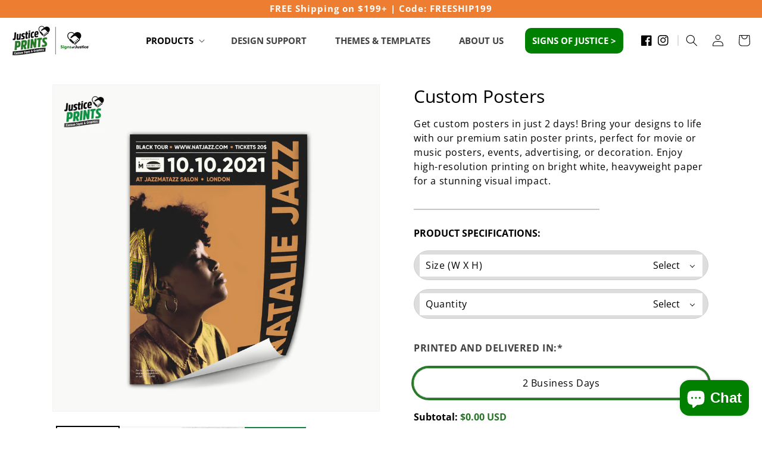

--- FILE ---
content_type: text/html; charset=utf-8
request_url: https://www.justiceprints.com/products/custom-posters
body_size: 40269
content:
<!doctype html>
<html class="no-js" lang="en">
  <head> 
    <meta charset="utf-8"> 
    <meta http-equiv="X-UA-Compatible" content="IE=edge">
    <meta name="viewport" content="width=device-width,initial-scale=1">
    <meta name="theme-color" content=""> 
    <link rel="canonical" href="https://www.justiceprints.com/products/custom-posters">
    <link rel="preconnect" href="https://cdn.shopify.com" crossorigin> 
    <script src="https://cdnjs.cloudflare.com/ajax/libs/jquery/3.0.0/jquery.min.js"></script>  
    <!-- jQuery Modal -->
    <script defer src="https://cdnjs.cloudflare.com/ajax/libs/jquery-modal/0.9.1/jquery.modal.min.js"></script>
    <link rel="stylesheet" href="https://cdnjs.cloudflare.com/ajax/libs/jquery-modal/0.9.1/jquery.modal.min.css" /><link rel="icon" type="image/png" href="//www.justiceprints.com/cdn/shop/files/JP_LOGO_CIRCLE.jpg?crop=center&height=32&v=1691701360&width=32"><link rel="preconnect" href="https://fonts.shopifycdn.com" crossorigin><title>  
      Custom Posters FREE Design Help + 2-Day Delivery!
 &ndash; JusticePrints</title>

    
      <meta name="description" content="Get your custom posters in just 2 days! Bring your designs to life with our premium satin poster prints, perfect for movie or music posters, events, advertising, or decoration. Enjoy high-resolution printing on bright white, heavyweight paper for a stunning visual impact. Free &amp; Flat-Rate Shipping Available!">
    

    

<meta property="og:site_name" content="JusticePrints">
<meta property="og:url" content="https://www.justiceprints.com/products/custom-posters">
<meta property="og:title" content="Custom Posters FREE Design Help + 2-Day Delivery!">
<meta property="og:type" content="product">
<meta property="og:description" content="Get your custom posters in just 2 days! Bring your designs to life with our premium satin poster prints, perfect for movie or music posters, events, advertising, or decoration. Enjoy high-resolution printing on bright white, heavyweight paper for a stunning visual impact. Free &amp; Flat-Rate Shipping Available!"><meta property="og:image" content="http://www.justiceprints.com/cdn/shop/files/1.JPposter3_1.jpg?v=1688717301">
  <meta property="og:image:secure_url" content="https://www.justiceprints.com/cdn/shop/files/1.JPposter3_1.jpg?v=1688717301">
  <meta property="og:image:width" content="2000">
  <meta property="og:image:height" content="2000"><meta property="og:price:amount" content="5.00">
  <meta property="og:price:currency" content="USD"><meta name="twitter:card" content="summary_large_image">
<meta name="twitter:title" content="Custom Posters FREE Design Help + 2-Day Delivery!">
<meta name="twitter:description" content="Get your custom posters in just 2 days! Bring your designs to life with our premium satin poster prints, perfect for movie or music posters, events, advertising, or decoration. Enjoy high-resolution printing on bright white, heavyweight paper for a stunning visual impact. Free &amp; Flat-Rate Shipping Available!">

   
    <script src="//www.justiceprints.com/cdn/shop/t/5/assets/constants.js?v=95358004781563950421709632939" defer="defer"></script>
    <script src="//www.justiceprints.com/cdn/shop/t/5/assets/pubsub.js?v=2921868252632587581709632939" defer="defer"></script>
    <script src="//www.justiceprints.com/cdn/shop/t/5/assets/global.js?v=30467291002263624231709632934" defer="defer"></script>
   
   
    <script>window.performance && window.performance.mark && window.performance.mark('shopify.content_for_header.start');</script><meta name="facebook-domain-verification" content="5w2mgg9soxz6cfoizi3bkcf1gvz2hn">
<meta id="shopify-digital-wallet" name="shopify-digital-wallet" content="/74524164416/digital_wallets/dialog">
<meta name="shopify-checkout-api-token" content="4e8345b73a1aed3860fd156421c601f5">
<meta id="in-context-paypal-metadata" data-shop-id="74524164416" data-venmo-supported="false" data-environment="production" data-locale="en_US" data-paypal-v4="true" data-currency="USD">
<link rel="alternate" type="application/json+oembed" href="https://www.justiceprints.com/products/custom-posters.oembed">
<script async="async" src="/checkouts/internal/preloads.js?locale=en-US"></script>
<link rel="preconnect" href="https://shop.app" crossorigin="anonymous">
<script async="async" src="https://shop.app/checkouts/internal/preloads.js?locale=en-US&shop_id=74524164416" crossorigin="anonymous"></script>
<script id="apple-pay-shop-capabilities" type="application/json">{"shopId":74524164416,"countryCode":"US","currencyCode":"USD","merchantCapabilities":["supports3DS"],"merchantId":"gid:\/\/shopify\/Shop\/74524164416","merchantName":"JusticePrints","requiredBillingContactFields":["postalAddress","email"],"requiredShippingContactFields":["postalAddress","email"],"shippingType":"shipping","supportedNetworks":["visa","masterCard","amex","discover","elo","jcb"],"total":{"type":"pending","label":"JusticePrints","amount":"1.00"},"shopifyPaymentsEnabled":true,"supportsSubscriptions":true}</script>
<script id="shopify-features" type="application/json">{"accessToken":"4e8345b73a1aed3860fd156421c601f5","betas":["rich-media-storefront-analytics"],"domain":"www.justiceprints.com","predictiveSearch":true,"shopId":74524164416,"locale":"en"}</script>
<script>var Shopify = Shopify || {};
Shopify.shop = "justiceprints-3814.myshopify.com";
Shopify.locale = "en";
Shopify.currency = {"active":"USD","rate":"1.0"};
Shopify.country = "US";
Shopify.theme = {"name":"justice-print\/main","id":165887705408,"schema_name":"Dawn","schema_version":"9.0.0","theme_store_id":null,"role":"main"};
Shopify.theme.handle = "null";
Shopify.theme.style = {"id":null,"handle":null};
Shopify.cdnHost = "www.justiceprints.com/cdn";
Shopify.routes = Shopify.routes || {};
Shopify.routes.root = "/";</script>
<script type="module">!function(o){(o.Shopify=o.Shopify||{}).modules=!0}(window);</script>
<script>!function(o){function n(){var o=[];function n(){o.push(Array.prototype.slice.apply(arguments))}return n.q=o,n}var t=o.Shopify=o.Shopify||{};t.loadFeatures=n(),t.autoloadFeatures=n()}(window);</script>
<script>
  window.ShopifyPay = window.ShopifyPay || {};
  window.ShopifyPay.apiHost = "shop.app\/pay";
  window.ShopifyPay.redirectState = null;
</script>
<script id="shop-js-analytics" type="application/json">{"pageType":"product"}</script>
<script defer="defer" async type="module" src="//www.justiceprints.com/cdn/shopifycloud/shop-js/modules/v2/client.init-shop-cart-sync_BApSsMSl.en.esm.js"></script>
<script defer="defer" async type="module" src="//www.justiceprints.com/cdn/shopifycloud/shop-js/modules/v2/chunk.common_CBoos6YZ.esm.js"></script>
<script type="module">
  await import("//www.justiceprints.com/cdn/shopifycloud/shop-js/modules/v2/client.init-shop-cart-sync_BApSsMSl.en.esm.js");
await import("//www.justiceprints.com/cdn/shopifycloud/shop-js/modules/v2/chunk.common_CBoos6YZ.esm.js");

  window.Shopify.SignInWithShop?.initShopCartSync?.({"fedCMEnabled":true,"windoidEnabled":true});

</script>
<script defer="defer" async type="module" src="//www.justiceprints.com/cdn/shopifycloud/shop-js/modules/v2/client.payment-terms_BHOWV7U_.en.esm.js"></script>
<script defer="defer" async type="module" src="//www.justiceprints.com/cdn/shopifycloud/shop-js/modules/v2/chunk.common_CBoos6YZ.esm.js"></script>
<script defer="defer" async type="module" src="//www.justiceprints.com/cdn/shopifycloud/shop-js/modules/v2/chunk.modal_Bu1hFZFC.esm.js"></script>
<script type="module">
  await import("//www.justiceprints.com/cdn/shopifycloud/shop-js/modules/v2/client.payment-terms_BHOWV7U_.en.esm.js");
await import("//www.justiceprints.com/cdn/shopifycloud/shop-js/modules/v2/chunk.common_CBoos6YZ.esm.js");
await import("//www.justiceprints.com/cdn/shopifycloud/shop-js/modules/v2/chunk.modal_Bu1hFZFC.esm.js");

  
</script>
<script>
  window.Shopify = window.Shopify || {};
  if (!window.Shopify.featureAssets) window.Shopify.featureAssets = {};
  window.Shopify.featureAssets['shop-js'] = {"shop-cart-sync":["modules/v2/client.shop-cart-sync_DJczDl9f.en.esm.js","modules/v2/chunk.common_CBoos6YZ.esm.js"],"init-fed-cm":["modules/v2/client.init-fed-cm_BzwGC0Wi.en.esm.js","modules/v2/chunk.common_CBoos6YZ.esm.js"],"init-windoid":["modules/v2/client.init-windoid_BS26ThXS.en.esm.js","modules/v2/chunk.common_CBoos6YZ.esm.js"],"init-shop-email-lookup-coordinator":["modules/v2/client.init-shop-email-lookup-coordinator_DFwWcvrS.en.esm.js","modules/v2/chunk.common_CBoos6YZ.esm.js"],"shop-cash-offers":["modules/v2/client.shop-cash-offers_DthCPNIO.en.esm.js","modules/v2/chunk.common_CBoos6YZ.esm.js","modules/v2/chunk.modal_Bu1hFZFC.esm.js"],"shop-button":["modules/v2/client.shop-button_D_JX508o.en.esm.js","modules/v2/chunk.common_CBoos6YZ.esm.js"],"shop-toast-manager":["modules/v2/client.shop-toast-manager_tEhgP2F9.en.esm.js","modules/v2/chunk.common_CBoos6YZ.esm.js"],"avatar":["modules/v2/client.avatar_BTnouDA3.en.esm.js"],"pay-button":["modules/v2/client.pay-button_BuNmcIr_.en.esm.js","modules/v2/chunk.common_CBoos6YZ.esm.js"],"init-shop-cart-sync":["modules/v2/client.init-shop-cart-sync_BApSsMSl.en.esm.js","modules/v2/chunk.common_CBoos6YZ.esm.js"],"shop-login-button":["modules/v2/client.shop-login-button_DwLgFT0K.en.esm.js","modules/v2/chunk.common_CBoos6YZ.esm.js","modules/v2/chunk.modal_Bu1hFZFC.esm.js"],"init-customer-accounts-sign-up":["modules/v2/client.init-customer-accounts-sign-up_TlVCiykN.en.esm.js","modules/v2/client.shop-login-button_DwLgFT0K.en.esm.js","modules/v2/chunk.common_CBoos6YZ.esm.js","modules/v2/chunk.modal_Bu1hFZFC.esm.js"],"init-shop-for-new-customer-accounts":["modules/v2/client.init-shop-for-new-customer-accounts_DrjXSI53.en.esm.js","modules/v2/client.shop-login-button_DwLgFT0K.en.esm.js","modules/v2/chunk.common_CBoos6YZ.esm.js","modules/v2/chunk.modal_Bu1hFZFC.esm.js"],"init-customer-accounts":["modules/v2/client.init-customer-accounts_C0Oh2ljF.en.esm.js","modules/v2/client.shop-login-button_DwLgFT0K.en.esm.js","modules/v2/chunk.common_CBoos6YZ.esm.js","modules/v2/chunk.modal_Bu1hFZFC.esm.js"],"shop-follow-button":["modules/v2/client.shop-follow-button_C5D3XtBb.en.esm.js","modules/v2/chunk.common_CBoos6YZ.esm.js","modules/v2/chunk.modal_Bu1hFZFC.esm.js"],"checkout-modal":["modules/v2/client.checkout-modal_8TC_1FUY.en.esm.js","modules/v2/chunk.common_CBoos6YZ.esm.js","modules/v2/chunk.modal_Bu1hFZFC.esm.js"],"lead-capture":["modules/v2/client.lead-capture_D-pmUjp9.en.esm.js","modules/v2/chunk.common_CBoos6YZ.esm.js","modules/v2/chunk.modal_Bu1hFZFC.esm.js"],"shop-login":["modules/v2/client.shop-login_BmtnoEUo.en.esm.js","modules/v2/chunk.common_CBoos6YZ.esm.js","modules/v2/chunk.modal_Bu1hFZFC.esm.js"],"payment-terms":["modules/v2/client.payment-terms_BHOWV7U_.en.esm.js","modules/v2/chunk.common_CBoos6YZ.esm.js","modules/v2/chunk.modal_Bu1hFZFC.esm.js"]};
</script>
<script id="__st">var __st={"a":74524164416,"offset":-28800,"reqid":"16424e92-9b4f-45d8-8bf1-85a612275d2a-1768931960","pageurl":"www.justiceprints.com\/products\/custom-posters","u":"04731f5cfa0a","p":"product","rtyp":"product","rid":8370192515392};</script>
<script>window.ShopifyPaypalV4VisibilityTracking = true;</script>
<script id="captcha-bootstrap">!function(){'use strict';const t='contact',e='account',n='new_comment',o=[[t,t],['blogs',n],['comments',n],[t,'customer']],c=[[e,'customer_login'],[e,'guest_login'],[e,'recover_customer_password'],[e,'create_customer']],r=t=>t.map((([t,e])=>`form[action*='/${t}']:not([data-nocaptcha='true']) input[name='form_type'][value='${e}']`)).join(','),a=t=>()=>t?[...document.querySelectorAll(t)].map((t=>t.form)):[];function s(){const t=[...o],e=r(t);return a(e)}const i='password',u='form_key',d=['recaptcha-v3-token','g-recaptcha-response','h-captcha-response',i],f=()=>{try{return window.sessionStorage}catch{return}},m='__shopify_v',_=t=>t.elements[u];function p(t,e,n=!1){try{const o=window.sessionStorage,c=JSON.parse(o.getItem(e)),{data:r}=function(t){const{data:e,action:n}=t;return t[m]||n?{data:e,action:n}:{data:t,action:n}}(c);for(const[e,n]of Object.entries(r))t.elements[e]&&(t.elements[e].value=n);n&&o.removeItem(e)}catch(o){console.error('form repopulation failed',{error:o})}}const l='form_type',E='cptcha';function T(t){t.dataset[E]=!0}const w=window,h=w.document,L='Shopify',v='ce_forms',y='captcha';let A=!1;((t,e)=>{const n=(g='f06e6c50-85a8-45c8-87d0-21a2b65856fe',I='https://cdn.shopify.com/shopifycloud/storefront-forms-hcaptcha/ce_storefront_forms_captcha_hcaptcha.v1.5.2.iife.js',D={infoText:'Protected by hCaptcha',privacyText:'Privacy',termsText:'Terms'},(t,e,n)=>{const o=w[L][v],c=o.bindForm;if(c)return c(t,g,e,D).then(n);var r;o.q.push([[t,g,e,D],n]),r=I,A||(h.body.append(Object.assign(h.createElement('script'),{id:'captcha-provider',async:!0,src:r})),A=!0)});var g,I,D;w[L]=w[L]||{},w[L][v]=w[L][v]||{},w[L][v].q=[],w[L][y]=w[L][y]||{},w[L][y].protect=function(t,e){n(t,void 0,e),T(t)},Object.freeze(w[L][y]),function(t,e,n,w,h,L){const[v,y,A,g]=function(t,e,n){const i=e?o:[],u=t?c:[],d=[...i,...u],f=r(d),m=r(i),_=r(d.filter((([t,e])=>n.includes(e))));return[a(f),a(m),a(_),s()]}(w,h,L),I=t=>{const e=t.target;return e instanceof HTMLFormElement?e:e&&e.form},D=t=>v().includes(t);t.addEventListener('submit',(t=>{const e=I(t);if(!e)return;const n=D(e)&&!e.dataset.hcaptchaBound&&!e.dataset.recaptchaBound,o=_(e),c=g().includes(e)&&(!o||!o.value);(n||c)&&t.preventDefault(),c&&!n&&(function(t){try{if(!f())return;!function(t){const e=f();if(!e)return;const n=_(t);if(!n)return;const o=n.value;o&&e.removeItem(o)}(t);const e=Array.from(Array(32),(()=>Math.random().toString(36)[2])).join('');!function(t,e){_(t)||t.append(Object.assign(document.createElement('input'),{type:'hidden',name:u})),t.elements[u].value=e}(t,e),function(t,e){const n=f();if(!n)return;const o=[...t.querySelectorAll(`input[type='${i}']`)].map((({name:t})=>t)),c=[...d,...o],r={};for(const[a,s]of new FormData(t).entries())c.includes(a)||(r[a]=s);n.setItem(e,JSON.stringify({[m]:1,action:t.action,data:r}))}(t,e)}catch(e){console.error('failed to persist form',e)}}(e),e.submit())}));const S=(t,e)=>{t&&!t.dataset[E]&&(n(t,e.some((e=>e===t))),T(t))};for(const o of['focusin','change'])t.addEventListener(o,(t=>{const e=I(t);D(e)&&S(e,y())}));const B=e.get('form_key'),M=e.get(l),P=B&&M;t.addEventListener('DOMContentLoaded',(()=>{const t=y();if(P)for(const e of t)e.elements[l].value===M&&p(e,B);[...new Set([...A(),...v().filter((t=>'true'===t.dataset.shopifyCaptcha))])].forEach((e=>S(e,t)))}))}(h,new URLSearchParams(w.location.search),n,t,e,['guest_login'])})(!0,!0)}();</script>
<script integrity="sha256-4kQ18oKyAcykRKYeNunJcIwy7WH5gtpwJnB7kiuLZ1E=" data-source-attribution="shopify.loadfeatures" defer="defer" src="//www.justiceprints.com/cdn/shopifycloud/storefront/assets/storefront/load_feature-a0a9edcb.js" crossorigin="anonymous"></script>
<script crossorigin="anonymous" defer="defer" src="//www.justiceprints.com/cdn/shopifycloud/storefront/assets/shopify_pay/storefront-65b4c6d7.js?v=20250812"></script>
<script data-source-attribution="shopify.dynamic_checkout.dynamic.init">var Shopify=Shopify||{};Shopify.PaymentButton=Shopify.PaymentButton||{isStorefrontPortableWallets:!0,init:function(){window.Shopify.PaymentButton.init=function(){};var t=document.createElement("script");t.src="https://www.justiceprints.com/cdn/shopifycloud/portable-wallets/latest/portable-wallets.en.js",t.type="module",document.head.appendChild(t)}};
</script>
<script data-source-attribution="shopify.dynamic_checkout.buyer_consent">
  function portableWalletsHideBuyerConsent(e){var t=document.getElementById("shopify-buyer-consent"),n=document.getElementById("shopify-subscription-policy-button");t&&n&&(t.classList.add("hidden"),t.setAttribute("aria-hidden","true"),n.removeEventListener("click",e))}function portableWalletsShowBuyerConsent(e){var t=document.getElementById("shopify-buyer-consent"),n=document.getElementById("shopify-subscription-policy-button");t&&n&&(t.classList.remove("hidden"),t.removeAttribute("aria-hidden"),n.addEventListener("click",e))}window.Shopify?.PaymentButton&&(window.Shopify.PaymentButton.hideBuyerConsent=portableWalletsHideBuyerConsent,window.Shopify.PaymentButton.showBuyerConsent=portableWalletsShowBuyerConsent);
</script>
<script data-source-attribution="shopify.dynamic_checkout.cart.bootstrap">document.addEventListener("DOMContentLoaded",(function(){function t(){return document.querySelector("shopify-accelerated-checkout-cart, shopify-accelerated-checkout")}if(t())Shopify.PaymentButton.init();else{new MutationObserver((function(e,n){t()&&(Shopify.PaymentButton.init(),n.disconnect())})).observe(document.body,{childList:!0,subtree:!0})}}));
</script>
<link id="shopify-accelerated-checkout-styles" rel="stylesheet" media="screen" href="https://www.justiceprints.com/cdn/shopifycloud/portable-wallets/latest/accelerated-checkout-backwards-compat.css" crossorigin="anonymous">
<style id="shopify-accelerated-checkout-cart">
        #shopify-buyer-consent {
  margin-top: 1em;
  display: inline-block;
  width: 100%;
}

#shopify-buyer-consent.hidden {
  display: none;
}

#shopify-subscription-policy-button {
  background: none;
  border: none;
  padding: 0;
  text-decoration: underline;
  font-size: inherit;
  cursor: pointer;
}

#shopify-subscription-policy-button::before {
  box-shadow: none;
}

      </style>
<script id="sections-script" data-sections="header" defer="defer" src="//www.justiceprints.com/cdn/shop/t/5/compiled_assets/scripts.js?v=7623"></script>
<script>window.performance && window.performance.mark && window.performance.mark('shopify.content_for_header.end');</script>


    <style data-shopify>
      @font-face {
  font-family: "Open Sans";
  font-weight: 400;
  font-style: normal;
  font-display: swap;
  src: url("//www.justiceprints.com/cdn/fonts/open_sans/opensans_n4.c32e4d4eca5273f6d4ee95ddf54b5bbb75fc9b61.woff2") format("woff2"),
       url("//www.justiceprints.com/cdn/fonts/open_sans/opensans_n4.5f3406f8d94162b37bfa232b486ac93ee892406d.woff") format("woff");
}

      @font-face {
  font-family: "Open Sans";
  font-weight: 700;
  font-style: normal;
  font-display: swap;
  src: url("//www.justiceprints.com/cdn/fonts/open_sans/opensans_n7.a9393be1574ea8606c68f4441806b2711d0d13e4.woff2") format("woff2"),
       url("//www.justiceprints.com/cdn/fonts/open_sans/opensans_n7.7b8af34a6ebf52beb1a4c1d8c73ad6910ec2e553.woff") format("woff");
}

      @font-face {
  font-family: "Open Sans";
  font-weight: 400;
  font-style: italic;
  font-display: swap;
  src: url("//www.justiceprints.com/cdn/fonts/open_sans/opensans_i4.6f1d45f7a46916cc95c694aab32ecbf7509cbf33.woff2") format("woff2"),
       url("//www.justiceprints.com/cdn/fonts/open_sans/opensans_i4.4efaa52d5a57aa9a57c1556cc2b7465d18839daa.woff") format("woff");
}

      @font-face {
  font-family: "Open Sans";
  font-weight: 700;
  font-style: italic;
  font-display: swap;
  src: url("//www.justiceprints.com/cdn/fonts/open_sans/opensans_i7.916ced2e2ce15f7fcd95d196601a15e7b89ee9a4.woff2") format("woff2"),
       url("//www.justiceprints.com/cdn/fonts/open_sans/opensans_i7.99a9cff8c86ea65461de497ade3d515a98f8b32a.woff") format("woff");
}

      @font-face {
  font-family: "Open Sans";
  font-weight: 700;
  font-style: normal;
  font-display: swap;
  src: url("//www.justiceprints.com/cdn/fonts/open_sans/opensans_n7.a9393be1574ea8606c68f4441806b2711d0d13e4.woff2") format("woff2"),
       url("//www.justiceprints.com/cdn/fonts/open_sans/opensans_n7.7b8af34a6ebf52beb1a4c1d8c73ad6910ec2e553.woff") format("woff");
}


      :root {
        --font-body-family: "Open Sans", sans-serif;
        --font-body-style: normal;
        --font-body-weight: 400;
        --font-body-weight-bold: 700;

        --font-heading-family: "Open Sans", sans-serif;
        --font-heading-style: normal;
        --font-heading-weight: 700;

        --font-body-scale: 1.0;
        --font-heading-scale: 1.0;

        --color-base-text: 0, 0, 0;
        --color-shadow: 0, 0, 0;
        --color-base-background-1: 255, 255, 255;
        --color-base-background-2: 243, 243, 243;
        --color-base-solid-button-labels: 255, 255, 255;
        --color-base-outline-button-labels: 13, 148, 69;
        --color-base-accent-1: 13, 148, 69;
        --color-base-accent-2: 237, 125, 49;
        --payment-terms-background-color: #ffffff;

        --gradient-base-background-1: #ffffff;
        --gradient-base-background-2: #f3f3f3;
        --gradient-base-accent-1: #0d9445;
        --gradient-base-accent-2: #ed7d31;

        --media-padding: px;
        --media-border-opacity: 0.05;
        --media-border-width: 1px;
        --media-radius: 0px;
        --media-shadow-opacity: 0.0;
        --media-shadow-horizontal-offset: 0px;
        --media-shadow-vertical-offset: 4px;
        --media-shadow-blur-radius: 5px;
        --media-shadow-visible: 0;

        --page-width: 120rem;
        --page-width-margin: 0rem;

        --product-card-image-padding: 0.0rem;
        --product-card-corner-radius: 0.0rem;
        --product-card-text-alignment: left;
        --product-card-border-width: 0.0rem;
        --product-card-border-opacity: 0.1;
        --product-card-shadow-opacity: 0.0;
        --product-card-shadow-visible: 0;
        --product-card-shadow-horizontal-offset: 0.0rem;
        --product-card-shadow-vertical-offset: 0.4rem;
        --product-card-shadow-blur-radius: 0.5rem;

        --collection-card-image-padding: 0.0rem;
        --collection-card-corner-radius: 0.0rem;
        --collection-card-text-alignment: left;
        --collection-card-border-width: 0.0rem;
        --collection-card-border-opacity: 0.1;
        --collection-card-shadow-opacity: 0.0;
        --collection-card-shadow-visible: 0;
        --collection-card-shadow-horizontal-offset: 0.0rem;
        --collection-card-shadow-vertical-offset: 0.4rem;
        --collection-card-shadow-blur-radius: 0.5rem;

        --blog-card-image-padding: 0.0rem;
        --blog-card-corner-radius: 0.0rem;
        --blog-card-text-alignment: left;
        --blog-card-border-width: 0.0rem;
        --blog-card-border-opacity: 0.1;
        --blog-card-shadow-opacity: 0.0;
        --blog-card-shadow-visible: 0;
        --blog-card-shadow-horizontal-offset: 0.0rem;
        --blog-card-shadow-vertical-offset: 0.4rem;
        --blog-card-shadow-blur-radius: 0.5rem;

        --badge-corner-radius: 4.0rem;

        --popup-border-width: 1px;
        --popup-border-opacity: 0.1;
        --popup-corner-radius: 0px;
        --popup-shadow-opacity: 0.0;
        --popup-shadow-horizontal-offset: 0px;
        --popup-shadow-vertical-offset: 4px;
        --popup-shadow-blur-radius: 5px;

        --drawer-border-width: 1px;
        --drawer-border-opacity: 0.1;
        --drawer-shadow-opacity: 0.0;
        --drawer-shadow-horizontal-offset: 0px;
        --drawer-shadow-vertical-offset: 4px;
        --drawer-shadow-blur-radius: 5px;

        --spacing-sections-desktop: 0px;
        --spacing-sections-mobile: 0px;

        --grid-desktop-vertical-spacing: 8px;
        --grid-desktop-horizontal-spacing: 8px;
        --grid-mobile-vertical-spacing: 4px;
        --grid-mobile-horizontal-spacing: 4px;

        --text-boxes-border-opacity: 0.1;
        --text-boxes-border-width: 0px;
        --text-boxes-radius: 0px;
        --text-boxes-shadow-opacity: 0.0;
        --text-boxes-shadow-visible: 0;
        --text-boxes-shadow-horizontal-offset: 0px;
        --text-boxes-shadow-vertical-offset: 4px;
        --text-boxes-shadow-blur-radius: 5px;

        --buttons-radius: 0px;
        --buttons-radius-outset: 0px;
        --buttons-border-width: 1px;
        --buttons-border-opacity: 1.0;
        --buttons-shadow-opacity: 0.0;
        --buttons-shadow-visible: 0;
        --buttons-shadow-horizontal-offset: 0px;
        --buttons-shadow-vertical-offset: 4px;
        --buttons-shadow-blur-radius: 5px;
        --buttons-border-offset: 0px;

        --inputs-radius: 0px;
        --inputs-border-width: 1px;
        --inputs-border-opacity: 0.55;
        --inputs-shadow-opacity: 0.0;
        --inputs-shadow-horizontal-offset: 0px;
        --inputs-margin-offset: 0px;
        --inputs-shadow-vertical-offset: 4px;
        --inputs-shadow-blur-radius: 5px;
        --inputs-radius-outset: 0px;

        --variant-pills-radius: 40px;
        --variant-pills-border-width: 1px;
        --variant-pills-border-opacity: 0.55;
        --variant-pills-shadow-opacity: 0.0;
        --variant-pills-shadow-horizontal-offset: 0px;
        --variant-pills-shadow-vertical-offset: 4px;
        --variant-pills-shadow-blur-radius: 5px;
      }

      *,
      *::before,
      *::after {
        box-sizing: inherit;
      }

      html {
        box-sizing: border-box;
        font-size: calc(var(--font-body-scale) * 62.5%);
        height: 100%;
      }

      body {
        display: grid;
        grid-template-rows: auto auto 1fr auto;
        grid-template-columns: 100%;
        min-height: 100%;
        margin: 0;
        font-size: 1.5rem;
        letter-spacing: 0.06rem;
        line-height: calc(1 + 0.8 / var(--font-body-scale));
        font-family: var(--font-body-family);
        font-style: var(--font-body-style);
        font-weight: var(--font-body-weight);
      }

      @media screen and (min-width: 750px) {
        body {
          font-size: 1.6rem;
        }
      }
    </style>

    <link href="//www.justiceprints.com/cdn/shop/t/5/assets/base.css?v=144666612864895972381709632941" rel="stylesheet" type="text/css" media="all" />
    <link href="//www.justiceprints.com/cdn/shop/t/5/assets/flickity.min.css?v=51540824580865528621709632933" rel="stylesheet" type="text/css" media="all" />
<link rel="preload" as="font" href="//www.justiceprints.com/cdn/fonts/open_sans/opensans_n4.c32e4d4eca5273f6d4ee95ddf54b5bbb75fc9b61.woff2" type="font/woff2" crossorigin><link rel="preload" as="font" href="//www.justiceprints.com/cdn/fonts/open_sans/opensans_n7.a9393be1574ea8606c68f4441806b2711d0d13e4.woff2" type="font/woff2" crossorigin><script>
      document.documentElement.className = document.documentElement.className.replace('no-js', 'js');
      if (Shopify.designMode) {
        document.documentElement.classList.add('shopify-design-mode');
      }
    </script>
    <script src="https://ajax.googleapis.com/ajax/libs/jquery/3.5.1/jquery.min.js"></script>
    
    <style>
      .loader_custom {
        border: 4px solid #f3f3f3;
        border-radius: 50%;
        border-top: 4px solid #277528;
        border-bottom: 4px solid #277528;
        width: 20px;
        height: 20px;
        -webkit-animation: spin 2s linear infinite;
        animation: spin 2s linear infinite;
        float:right;
        margin-left:10px;
      }
      
      @-webkit-keyframes spin {
        0% { -webkit-transform: rotate(0deg); }
        100% { -webkit-transform: rotate(360deg); }
      }
      
      @keyframes spin {
        0% { transform: rotate(0deg); }
        100% { transform: rotate(360deg); }
      }
      .hideded{
        display:none;
      }
    </style>
  <!-- BEGIN app block: shopify://apps/optimonk-popup-cro-a-b-test/blocks/app-embed/0b488be1-fc0a-4fe6-8793-f2bef383dba8 -->
<script async src="https://onsite.optimonk.com/script.js?account=208235&origin=shopify-app-embed-block"></script>




<!-- END app block --><script src="https://cdn.shopify.com/extensions/e4b3a77b-20c9-4161-b1bb-deb87046128d/inbox-1253/assets/inbox-chat-loader.js" type="text/javascript" defer="defer"></script>
<link href="https://monorail-edge.shopifysvc.com" rel="dns-prefetch">
<script>(function(){if ("sendBeacon" in navigator && "performance" in window) {try {var session_token_from_headers = performance.getEntriesByType('navigation')[0].serverTiming.find(x => x.name == '_s').description;} catch {var session_token_from_headers = undefined;}var session_cookie_matches = document.cookie.match(/_shopify_s=([^;]*)/);var session_token_from_cookie = session_cookie_matches && session_cookie_matches.length === 2 ? session_cookie_matches[1] : "";var session_token = session_token_from_headers || session_token_from_cookie || "";function handle_abandonment_event(e) {var entries = performance.getEntries().filter(function(entry) {return /monorail-edge.shopifysvc.com/.test(entry.name);});if (!window.abandonment_tracked && entries.length === 0) {window.abandonment_tracked = true;var currentMs = Date.now();var navigation_start = performance.timing.navigationStart;var payload = {shop_id: 74524164416,url: window.location.href,navigation_start,duration: currentMs - navigation_start,session_token,page_type: "product"};window.navigator.sendBeacon("https://monorail-edge.shopifysvc.com/v1/produce", JSON.stringify({schema_id: "online_store_buyer_site_abandonment/1.1",payload: payload,metadata: {event_created_at_ms: currentMs,event_sent_at_ms: currentMs}}));}}window.addEventListener('pagehide', handle_abandonment_event);}}());</script>
<script id="web-pixels-manager-setup">(function e(e,d,r,n,o){if(void 0===o&&(o={}),!Boolean(null===(a=null===(i=window.Shopify)||void 0===i?void 0:i.analytics)||void 0===a?void 0:a.replayQueue)){var i,a;window.Shopify=window.Shopify||{};var t=window.Shopify;t.analytics=t.analytics||{};var s=t.analytics;s.replayQueue=[],s.publish=function(e,d,r){return s.replayQueue.push([e,d,r]),!0};try{self.performance.mark("wpm:start")}catch(e){}var l=function(){var e={modern:/Edge?\/(1{2}[4-9]|1[2-9]\d|[2-9]\d{2}|\d{4,})\.\d+(\.\d+|)|Firefox\/(1{2}[4-9]|1[2-9]\d|[2-9]\d{2}|\d{4,})\.\d+(\.\d+|)|Chrom(ium|e)\/(9{2}|\d{3,})\.\d+(\.\d+|)|(Maci|X1{2}).+ Version\/(15\.\d+|(1[6-9]|[2-9]\d|\d{3,})\.\d+)([,.]\d+|)( \(\w+\)|)( Mobile\/\w+|) Safari\/|Chrome.+OPR\/(9{2}|\d{3,})\.\d+\.\d+|(CPU[ +]OS|iPhone[ +]OS|CPU[ +]iPhone|CPU IPhone OS|CPU iPad OS)[ +]+(15[._]\d+|(1[6-9]|[2-9]\d|\d{3,})[._]\d+)([._]\d+|)|Android:?[ /-](13[3-9]|1[4-9]\d|[2-9]\d{2}|\d{4,})(\.\d+|)(\.\d+|)|Android.+Firefox\/(13[5-9]|1[4-9]\d|[2-9]\d{2}|\d{4,})\.\d+(\.\d+|)|Android.+Chrom(ium|e)\/(13[3-9]|1[4-9]\d|[2-9]\d{2}|\d{4,})\.\d+(\.\d+|)|SamsungBrowser\/([2-9]\d|\d{3,})\.\d+/,legacy:/Edge?\/(1[6-9]|[2-9]\d|\d{3,})\.\d+(\.\d+|)|Firefox\/(5[4-9]|[6-9]\d|\d{3,})\.\d+(\.\d+|)|Chrom(ium|e)\/(5[1-9]|[6-9]\d|\d{3,})\.\d+(\.\d+|)([\d.]+$|.*Safari\/(?![\d.]+ Edge\/[\d.]+$))|(Maci|X1{2}).+ Version\/(10\.\d+|(1[1-9]|[2-9]\d|\d{3,})\.\d+)([,.]\d+|)( \(\w+\)|)( Mobile\/\w+|) Safari\/|Chrome.+OPR\/(3[89]|[4-9]\d|\d{3,})\.\d+\.\d+|(CPU[ +]OS|iPhone[ +]OS|CPU[ +]iPhone|CPU IPhone OS|CPU iPad OS)[ +]+(10[._]\d+|(1[1-9]|[2-9]\d|\d{3,})[._]\d+)([._]\d+|)|Android:?[ /-](13[3-9]|1[4-9]\d|[2-9]\d{2}|\d{4,})(\.\d+|)(\.\d+|)|Mobile Safari.+OPR\/([89]\d|\d{3,})\.\d+\.\d+|Android.+Firefox\/(13[5-9]|1[4-9]\d|[2-9]\d{2}|\d{4,})\.\d+(\.\d+|)|Android.+Chrom(ium|e)\/(13[3-9]|1[4-9]\d|[2-9]\d{2}|\d{4,})\.\d+(\.\d+|)|Android.+(UC? ?Browser|UCWEB|U3)[ /]?(15\.([5-9]|\d{2,})|(1[6-9]|[2-9]\d|\d{3,})\.\d+)\.\d+|SamsungBrowser\/(5\.\d+|([6-9]|\d{2,})\.\d+)|Android.+MQ{2}Browser\/(14(\.(9|\d{2,})|)|(1[5-9]|[2-9]\d|\d{3,})(\.\d+|))(\.\d+|)|K[Aa][Ii]OS\/(3\.\d+|([4-9]|\d{2,})\.\d+)(\.\d+|)/},d=e.modern,r=e.legacy,n=navigator.userAgent;return n.match(d)?"modern":n.match(r)?"legacy":"unknown"}(),u="modern"===l?"modern":"legacy",c=(null!=n?n:{modern:"",legacy:""})[u],f=function(e){return[e.baseUrl,"/wpm","/b",e.hashVersion,"modern"===e.buildTarget?"m":"l",".js"].join("")}({baseUrl:d,hashVersion:r,buildTarget:u}),m=function(e){var d=e.version,r=e.bundleTarget,n=e.surface,o=e.pageUrl,i=e.monorailEndpoint;return{emit:function(e){var a=e.status,t=e.errorMsg,s=(new Date).getTime(),l=JSON.stringify({metadata:{event_sent_at_ms:s},events:[{schema_id:"web_pixels_manager_load/3.1",payload:{version:d,bundle_target:r,page_url:o,status:a,surface:n,error_msg:t},metadata:{event_created_at_ms:s}}]});if(!i)return console&&console.warn&&console.warn("[Web Pixels Manager] No Monorail endpoint provided, skipping logging."),!1;try{return self.navigator.sendBeacon.bind(self.navigator)(i,l)}catch(e){}var u=new XMLHttpRequest;try{return u.open("POST",i,!0),u.setRequestHeader("Content-Type","text/plain"),u.send(l),!0}catch(e){return console&&console.warn&&console.warn("[Web Pixels Manager] Got an unhandled error while logging to Monorail."),!1}}}}({version:r,bundleTarget:l,surface:e.surface,pageUrl:self.location.href,monorailEndpoint:e.monorailEndpoint});try{o.browserTarget=l,function(e){var d=e.src,r=e.async,n=void 0===r||r,o=e.onload,i=e.onerror,a=e.sri,t=e.scriptDataAttributes,s=void 0===t?{}:t,l=document.createElement("script"),u=document.querySelector("head"),c=document.querySelector("body");if(l.async=n,l.src=d,a&&(l.integrity=a,l.crossOrigin="anonymous"),s)for(var f in s)if(Object.prototype.hasOwnProperty.call(s,f))try{l.dataset[f]=s[f]}catch(e){}if(o&&l.addEventListener("load",o),i&&l.addEventListener("error",i),u)u.appendChild(l);else{if(!c)throw new Error("Did not find a head or body element to append the script");c.appendChild(l)}}({src:f,async:!0,onload:function(){if(!function(){var e,d;return Boolean(null===(d=null===(e=window.Shopify)||void 0===e?void 0:e.analytics)||void 0===d?void 0:d.initialized)}()){var d=window.webPixelsManager.init(e)||void 0;if(d){var r=window.Shopify.analytics;r.replayQueue.forEach((function(e){var r=e[0],n=e[1],o=e[2];d.publishCustomEvent(r,n,o)})),r.replayQueue=[],r.publish=d.publishCustomEvent,r.visitor=d.visitor,r.initialized=!0}}},onerror:function(){return m.emit({status:"failed",errorMsg:"".concat(f," has failed to load")})},sri:function(e){var d=/^sha384-[A-Za-z0-9+/=]+$/;return"string"==typeof e&&d.test(e)}(c)?c:"",scriptDataAttributes:o}),m.emit({status:"loading"})}catch(e){m.emit({status:"failed",errorMsg:(null==e?void 0:e.message)||"Unknown error"})}}})({shopId: 74524164416,storefrontBaseUrl: "https://www.justiceprints.com",extensionsBaseUrl: "https://extensions.shopifycdn.com/cdn/shopifycloud/web-pixels-manager",monorailEndpoint: "https://monorail-edge.shopifysvc.com/unstable/produce_batch",surface: "storefront-renderer",enabledBetaFlags: ["2dca8a86"],webPixelsConfigList: [{"id":"2203877696","configuration":"{\"accountID\":\"208235\"}","eventPayloadVersion":"v1","runtimeContext":"STRICT","scriptVersion":"e9702cc0fbdd9453d46c7ca8e2f5a5f4","type":"APP","apiClientId":956606,"privacyPurposes":[],"dataSharingAdjustments":{"protectedCustomerApprovalScopes":[]}},{"id":"734036288","configuration":"{\"config\":\"{\\\"pixel_id\\\":\\\"G-FECH96Z5LY\\\",\\\"gtag_events\\\":[{\\\"type\\\":\\\"purchase\\\",\\\"action_label\\\":\\\"G-FECH96Z5LY\\\"},{\\\"type\\\":\\\"page_view\\\",\\\"action_label\\\":\\\"G-FECH96Z5LY\\\"},{\\\"type\\\":\\\"view_item\\\",\\\"action_label\\\":\\\"G-FECH96Z5LY\\\"},{\\\"type\\\":\\\"search\\\",\\\"action_label\\\":\\\"G-FECH96Z5LY\\\"},{\\\"type\\\":\\\"add_to_cart\\\",\\\"action_label\\\":\\\"G-FECH96Z5LY\\\"},{\\\"type\\\":\\\"begin_checkout\\\",\\\"action_label\\\":\\\"G-FECH96Z5LY\\\"},{\\\"type\\\":\\\"add_payment_info\\\",\\\"action_label\\\":\\\"G-FECH96Z5LY\\\"}],\\\"enable_monitoring_mode\\\":false}\"}","eventPayloadVersion":"v1","runtimeContext":"OPEN","scriptVersion":"b2a88bafab3e21179ed38636efcd8a93","type":"APP","apiClientId":1780363,"privacyPurposes":[],"dataSharingAdjustments":{"protectedCustomerApprovalScopes":["read_customer_address","read_customer_email","read_customer_name","read_customer_personal_data","read_customer_phone"]}},{"id":"261456192","configuration":"{\"pixel_id\":\"225440183860075\",\"pixel_type\":\"facebook_pixel\",\"metaapp_system_user_token\":\"-\"}","eventPayloadVersion":"v1","runtimeContext":"OPEN","scriptVersion":"ca16bc87fe92b6042fbaa3acc2fbdaa6","type":"APP","apiClientId":2329312,"privacyPurposes":["ANALYTICS","MARKETING","SALE_OF_DATA"],"dataSharingAdjustments":{"protectedCustomerApprovalScopes":["read_customer_address","read_customer_email","read_customer_name","read_customer_personal_data","read_customer_phone"]}},{"id":"shopify-app-pixel","configuration":"{}","eventPayloadVersion":"v1","runtimeContext":"STRICT","scriptVersion":"0450","apiClientId":"shopify-pixel","type":"APP","privacyPurposes":["ANALYTICS","MARKETING"]},{"id":"shopify-custom-pixel","eventPayloadVersion":"v1","runtimeContext":"LAX","scriptVersion":"0450","apiClientId":"shopify-pixel","type":"CUSTOM","privacyPurposes":["ANALYTICS","MARKETING"]}],isMerchantRequest: false,initData: {"shop":{"name":"JusticePrints","paymentSettings":{"currencyCode":"USD"},"myshopifyDomain":"justiceprints-3814.myshopify.com","countryCode":"US","storefrontUrl":"https:\/\/www.justiceprints.com"},"customer":null,"cart":null,"checkout":null,"productVariants":[{"price":{"amount":20.0,"currencyCode":"USD"},"product":{"title":"Custom Posters","vendor":"JusticePrints","id":"8370192515392","untranslatedTitle":"Custom Posters","url":"\/products\/custom-posters","type":"Banner Square Feet"},"id":"45238814736704","image":{"src":"\/\/www.justiceprints.com\/cdn\/shop\/files\/1.JPposter3_1.jpg?v=1688717301"},"sku":"","title":"1","untranslatedTitle":"1"},{"price":{"amount":20.0,"currencyCode":"USD"},"product":{"title":"Custom Posters","vendor":"JusticePrints","id":"8370192515392","untranslatedTitle":"Custom Posters","url":"\/products\/custom-posters","type":"Banner Square Feet"},"id":"46125211910464","image":{"src":"\/\/www.justiceprints.com\/cdn\/shop\/files\/1.JPposter3_1.jpg?v=1688717301"},"sku":"","title":"2","untranslatedTitle":"2"},{"price":{"amount":12.0,"currencyCode":"USD"},"product":{"title":"Custom Posters","vendor":"JusticePrints","id":"8370192515392","untranslatedTitle":"Custom Posters","url":"\/products\/custom-posters","type":"Banner Square Feet"},"id":"45238814802240","image":{"src":"\/\/www.justiceprints.com\/cdn\/shop\/files\/1.JPposter3_1.jpg?v=1688717301"},"sku":"","title":"3","untranslatedTitle":"3"},{"price":{"amount":12.0,"currencyCode":"USD"},"product":{"title":"Custom Posters","vendor":"JusticePrints","id":"8370192515392","untranslatedTitle":"Custom Posters","url":"\/products\/custom-posters","type":"Banner Square Feet"},"id":"46125211976000","image":{"src":"\/\/www.justiceprints.com\/cdn\/shop\/files\/1.JPposter3_1.jpg?v=1688717301"},"sku":"","title":"4","untranslatedTitle":"4"},{"price":{"amount":8.0,"currencyCode":"USD"},"product":{"title":"Custom Posters","vendor":"JusticePrints","id":"8370192515392","untranslatedTitle":"Custom Posters","url":"\/products\/custom-posters","type":"Banner Square Feet"},"id":"45238814867776","image":{"src":"\/\/www.justiceprints.com\/cdn\/shop\/files\/1.JPposter3_1.jpg?v=1688717301"},"sku":"","title":"5","untranslatedTitle":"5"},{"price":{"amount":8.0,"currencyCode":"USD"},"product":{"title":"Custom Posters","vendor":"JusticePrints","id":"8370192515392","untranslatedTitle":"Custom Posters","url":"\/products\/custom-posters","type":"Banner Square Feet"},"id":"46125212041536","image":{"src":"\/\/www.justiceprints.com\/cdn\/shop\/files\/1.JPposter3_1.jpg?v=1688717301"},"sku":"","title":"6","untranslatedTitle":"6"},{"price":{"amount":7.0,"currencyCode":"USD"},"product":{"title":"Custom Posters","vendor":"JusticePrints","id":"8370192515392","untranslatedTitle":"Custom Posters","url":"\/products\/custom-posters","type":"Banner Square Feet"},"id":"45238814933312","image":{"src":"\/\/www.justiceprints.com\/cdn\/shop\/files\/1.JPposter3_1.jpg?v=1688717301"},"sku":"","title":"7","untranslatedTitle":"7"},{"price":{"amount":6.0,"currencyCode":"USD"},"product":{"title":"Custom Posters","vendor":"JusticePrints","id":"8370192515392","untranslatedTitle":"Custom Posters","url":"\/products\/custom-posters","type":"Banner Square Feet"},"id":"45238815195456","image":{"src":"\/\/www.justiceprints.com\/cdn\/shop\/files\/1.JPposter3_1.jpg?v=1688717301"},"sku":"","title":"15","untranslatedTitle":"15"},{"price":{"amount":5.0,"currencyCode":"USD"},"product":{"title":"Custom Posters","vendor":"JusticePrints","id":"8370192515392","untranslatedTitle":"Custom Posters","url":"\/products\/custom-posters","type":"Banner Square Feet"},"id":"45238815686976","image":{"src":"\/\/www.justiceprints.com\/cdn\/shop\/files\/1.JPposter3_1.jpg?v=1688717301"},"sku":"","title":"30","untranslatedTitle":"30"},{"price":{"amount":7.0,"currencyCode":"USD"},"product":{"title":"Custom Posters","vendor":"JusticePrints","id":"8370192515392","untranslatedTitle":"Custom Posters","url":"\/products\/custom-posters","type":"Banner Square Feet"},"id":"46125212074304","image":{"src":"\/\/www.justiceprints.com\/cdn\/shop\/files\/1.JPposter3_1.jpg?v=1688717301"},"sku":"","title":"8","untranslatedTitle":"8"},{"price":{"amount":7.0,"currencyCode":"USD"},"product":{"title":"Custom Posters","vendor":"JusticePrints","id":"8370192515392","untranslatedTitle":"Custom Posters","url":"\/products\/custom-posters","type":"Banner Square Feet"},"id":"46125212139840","image":{"src":"\/\/www.justiceprints.com\/cdn\/shop\/files\/1.JPposter3_1.jpg?v=1688717301"},"sku":"","title":"9","untranslatedTitle":"9"},{"price":{"amount":7.0,"currencyCode":"USD"},"product":{"title":"Custom Posters","vendor":"JusticePrints","id":"8370192515392","untranslatedTitle":"Custom Posters","url":"\/products\/custom-posters","type":"Banner Square Feet"},"id":"46125212205376","image":{"src":"\/\/www.justiceprints.com\/cdn\/shop\/files\/1.JPposter3_1.jpg?v=1688717301"},"sku":"","title":"10","untranslatedTitle":"10"},{"price":{"amount":7.0,"currencyCode":"USD"},"product":{"title":"Custom Posters","vendor":"JusticePrints","id":"8370192515392","untranslatedTitle":"Custom Posters","url":"\/products\/custom-posters","type":"Banner Square Feet"},"id":"46125212270912","image":{"src":"\/\/www.justiceprints.com\/cdn\/shop\/files\/1.JPposter3_1.jpg?v=1688717301"},"sku":"","title":"11","untranslatedTitle":"11"},{"price":{"amount":7.0,"currencyCode":"USD"},"product":{"title":"Custom Posters","vendor":"JusticePrints","id":"8370192515392","untranslatedTitle":"Custom Posters","url":"\/products\/custom-posters","type":"Banner Square Feet"},"id":"46125212336448","image":{"src":"\/\/www.justiceprints.com\/cdn\/shop\/files\/1.JPposter3_1.jpg?v=1688717301"},"sku":"","title":"12","untranslatedTitle":"12"},{"price":{"amount":7.0,"currencyCode":"USD"},"product":{"title":"Custom Posters","vendor":"JusticePrints","id":"8370192515392","untranslatedTitle":"Custom Posters","url":"\/products\/custom-posters","type":"Banner Square Feet"},"id":"46125212369216","image":{"src":"\/\/www.justiceprints.com\/cdn\/shop\/files\/1.JPposter3_1.jpg?v=1688717301"},"sku":"","title":"13","untranslatedTitle":"13"},{"price":{"amount":7.0,"currencyCode":"USD"},"product":{"title":"Custom Posters","vendor":"JusticePrints","id":"8370192515392","untranslatedTitle":"Custom Posters","url":"\/products\/custom-posters","type":"Banner Square Feet"},"id":"46125212434752","image":{"src":"\/\/www.justiceprints.com\/cdn\/shop\/files\/1.JPposter3_1.jpg?v=1688717301"},"sku":"","title":"14","untranslatedTitle":"14"},{"price":{"amount":6.0,"currencyCode":"USD"},"product":{"title":"Custom Posters","vendor":"JusticePrints","id":"8370192515392","untranslatedTitle":"Custom Posters","url":"\/products\/custom-posters","type":"Banner Square Feet"},"id":"46125212500288","image":{"src":"\/\/www.justiceprints.com\/cdn\/shop\/files\/1.JPposter3_1.jpg?v=1688717301"},"sku":"","title":"16","untranslatedTitle":"16"},{"price":{"amount":6.0,"currencyCode":"USD"},"product":{"title":"Custom Posters","vendor":"JusticePrints","id":"8370192515392","untranslatedTitle":"Custom Posters","url":"\/products\/custom-posters","type":"Banner Square Feet"},"id":"46125212565824","image":{"src":"\/\/www.justiceprints.com\/cdn\/shop\/files\/1.JPposter3_1.jpg?v=1688717301"},"sku":"","title":"17","untranslatedTitle":"17"},{"price":{"amount":6.0,"currencyCode":"USD"},"product":{"title":"Custom Posters","vendor":"JusticePrints","id":"8370192515392","untranslatedTitle":"Custom Posters","url":"\/products\/custom-posters","type":"Banner Square Feet"},"id":"46125212631360","image":{"src":"\/\/www.justiceprints.com\/cdn\/shop\/files\/1.JPposter3_1.jpg?v=1688717301"},"sku":"","title":"18","untranslatedTitle":"18"},{"price":{"amount":6.0,"currencyCode":"USD"},"product":{"title":"Custom Posters","vendor":"JusticePrints","id":"8370192515392","untranslatedTitle":"Custom Posters","url":"\/products\/custom-posters","type":"Banner Square Feet"},"id":"46125212664128","image":{"src":"\/\/www.justiceprints.com\/cdn\/shop\/files\/1.JPposter3_1.jpg?v=1688717301"},"sku":"","title":"19","untranslatedTitle":"19"},{"price":{"amount":6.0,"currencyCode":"USD"},"product":{"title":"Custom Posters","vendor":"JusticePrints","id":"8370192515392","untranslatedTitle":"Custom Posters","url":"\/products\/custom-posters","type":"Banner Square Feet"},"id":"46125212729664","image":{"src":"\/\/www.justiceprints.com\/cdn\/shop\/files\/1.JPposter3_1.jpg?v=1688717301"},"sku":"","title":"20","untranslatedTitle":"20"},{"price":{"amount":6.0,"currencyCode":"USD"},"product":{"title":"Custom Posters","vendor":"JusticePrints","id":"8370192515392","untranslatedTitle":"Custom Posters","url":"\/products\/custom-posters","type":"Banner Square Feet"},"id":"46125212795200","image":{"src":"\/\/www.justiceprints.com\/cdn\/shop\/files\/1.JPposter3_1.jpg?v=1688717301"},"sku":"","title":"21","untranslatedTitle":"21"},{"price":{"amount":6.0,"currencyCode":"USD"},"product":{"title":"Custom Posters","vendor":"JusticePrints","id":"8370192515392","untranslatedTitle":"Custom Posters","url":"\/products\/custom-posters","type":"Banner Square Feet"},"id":"46125212827968","image":{"src":"\/\/www.justiceprints.com\/cdn\/shop\/files\/1.JPposter3_1.jpg?v=1688717301"},"sku":"","title":"22","untranslatedTitle":"22"},{"price":{"amount":6.0,"currencyCode":"USD"},"product":{"title":"Custom Posters","vendor":"JusticePrints","id":"8370192515392","untranslatedTitle":"Custom Posters","url":"\/products\/custom-posters","type":"Banner Square Feet"},"id":"46125212893504","image":{"src":"\/\/www.justiceprints.com\/cdn\/shop\/files\/1.JPposter3_1.jpg?v=1688717301"},"sku":"","title":"23","untranslatedTitle":"23"},{"price":{"amount":6.0,"currencyCode":"USD"},"product":{"title":"Custom Posters","vendor":"JusticePrints","id":"8370192515392","untranslatedTitle":"Custom Posters","url":"\/products\/custom-posters","type":"Banner Square Feet"},"id":"46125212959040","image":{"src":"\/\/www.justiceprints.com\/cdn\/shop\/files\/1.JPposter3_1.jpg?v=1688717301"},"sku":"","title":"24","untranslatedTitle":"24"},{"price":{"amount":6.0,"currencyCode":"USD"},"product":{"title":"Custom Posters","vendor":"JusticePrints","id":"8370192515392","untranslatedTitle":"Custom Posters","url":"\/products\/custom-posters","type":"Banner Square Feet"},"id":"46125213024576","image":{"src":"\/\/www.justiceprints.com\/cdn\/shop\/files\/1.JPposter3_1.jpg?v=1688717301"},"sku":"","title":"25","untranslatedTitle":"25"},{"price":{"amount":6.0,"currencyCode":"USD"},"product":{"title":"Custom Posters","vendor":"JusticePrints","id":"8370192515392","untranslatedTitle":"Custom Posters","url":"\/products\/custom-posters","type":"Banner Square Feet"},"id":"46125213057344","image":{"src":"\/\/www.justiceprints.com\/cdn\/shop\/files\/1.JPposter3_1.jpg?v=1688717301"},"sku":"","title":"26","untranslatedTitle":"26"},{"price":{"amount":6.0,"currencyCode":"USD"},"product":{"title":"Custom Posters","vendor":"JusticePrints","id":"8370192515392","untranslatedTitle":"Custom Posters","url":"\/products\/custom-posters","type":"Banner Square Feet"},"id":"46125213122880","image":{"src":"\/\/www.justiceprints.com\/cdn\/shop\/files\/1.JPposter3_1.jpg?v=1688717301"},"sku":"","title":"27","untranslatedTitle":"27"},{"price":{"amount":6.0,"currencyCode":"USD"},"product":{"title":"Custom Posters","vendor":"JusticePrints","id":"8370192515392","untranslatedTitle":"Custom Posters","url":"\/products\/custom-posters","type":"Banner Square Feet"},"id":"46125213188416","image":{"src":"\/\/www.justiceprints.com\/cdn\/shop\/files\/1.JPposter3_1.jpg?v=1688717301"},"sku":"","title":"28","untranslatedTitle":"28"},{"price":{"amount":6.0,"currencyCode":"USD"},"product":{"title":"Custom Posters","vendor":"JusticePrints","id":"8370192515392","untranslatedTitle":"Custom Posters","url":"\/products\/custom-posters","type":"Banner Square Feet"},"id":"46125213253952","image":{"src":"\/\/www.justiceprints.com\/cdn\/shop\/files\/1.JPposter3_1.jpg?v=1688717301"},"sku":"","title":"29","untranslatedTitle":"29"}],"purchasingCompany":null},},"https://www.justiceprints.com/cdn","fcfee988w5aeb613cpc8e4bc33m6693e112",{"modern":"","legacy":""},{"shopId":"74524164416","storefrontBaseUrl":"https:\/\/www.justiceprints.com","extensionBaseUrl":"https:\/\/extensions.shopifycdn.com\/cdn\/shopifycloud\/web-pixels-manager","surface":"storefront-renderer","enabledBetaFlags":"[\"2dca8a86\"]","isMerchantRequest":"false","hashVersion":"fcfee988w5aeb613cpc8e4bc33m6693e112","publish":"custom","events":"[[\"page_viewed\",{}],[\"product_viewed\",{\"productVariant\":{\"price\":{\"amount\":20.0,\"currencyCode\":\"USD\"},\"product\":{\"title\":\"Custom Posters\",\"vendor\":\"JusticePrints\",\"id\":\"8370192515392\",\"untranslatedTitle\":\"Custom Posters\",\"url\":\"\/products\/custom-posters\",\"type\":\"Banner Square Feet\"},\"id\":\"45238814736704\",\"image\":{\"src\":\"\/\/www.justiceprints.com\/cdn\/shop\/files\/1.JPposter3_1.jpg?v=1688717301\"},\"sku\":\"\",\"title\":\"1\",\"untranslatedTitle\":\"1\"}}]]"});</script><script>
  window.ShopifyAnalytics = window.ShopifyAnalytics || {};
  window.ShopifyAnalytics.meta = window.ShopifyAnalytics.meta || {};
  window.ShopifyAnalytics.meta.currency = 'USD';
  var meta = {"product":{"id":8370192515392,"gid":"gid:\/\/shopify\/Product\/8370192515392","vendor":"JusticePrints","type":"Banner Square Feet","handle":"custom-posters","variants":[{"id":45238814736704,"price":2000,"name":"Custom Posters - 1","public_title":"1","sku":""},{"id":46125211910464,"price":2000,"name":"Custom Posters - 2","public_title":"2","sku":""},{"id":45238814802240,"price":1200,"name":"Custom Posters - 3","public_title":"3","sku":""},{"id":46125211976000,"price":1200,"name":"Custom Posters - 4","public_title":"4","sku":""},{"id":45238814867776,"price":800,"name":"Custom Posters - 5","public_title":"5","sku":""},{"id":46125212041536,"price":800,"name":"Custom Posters - 6","public_title":"6","sku":""},{"id":45238814933312,"price":700,"name":"Custom Posters - 7","public_title":"7","sku":""},{"id":45238815195456,"price":600,"name":"Custom Posters - 15","public_title":"15","sku":""},{"id":45238815686976,"price":500,"name":"Custom Posters - 30","public_title":"30","sku":""},{"id":46125212074304,"price":700,"name":"Custom Posters - 8","public_title":"8","sku":""},{"id":46125212139840,"price":700,"name":"Custom Posters - 9","public_title":"9","sku":""},{"id":46125212205376,"price":700,"name":"Custom Posters - 10","public_title":"10","sku":""},{"id":46125212270912,"price":700,"name":"Custom Posters - 11","public_title":"11","sku":""},{"id":46125212336448,"price":700,"name":"Custom Posters - 12","public_title":"12","sku":""},{"id":46125212369216,"price":700,"name":"Custom Posters - 13","public_title":"13","sku":""},{"id":46125212434752,"price":700,"name":"Custom Posters - 14","public_title":"14","sku":""},{"id":46125212500288,"price":600,"name":"Custom Posters - 16","public_title":"16","sku":""},{"id":46125212565824,"price":600,"name":"Custom Posters - 17","public_title":"17","sku":""},{"id":46125212631360,"price":600,"name":"Custom Posters - 18","public_title":"18","sku":""},{"id":46125212664128,"price":600,"name":"Custom Posters - 19","public_title":"19","sku":""},{"id":46125212729664,"price":600,"name":"Custom Posters - 20","public_title":"20","sku":""},{"id":46125212795200,"price":600,"name":"Custom Posters - 21","public_title":"21","sku":""},{"id":46125212827968,"price":600,"name":"Custom Posters - 22","public_title":"22","sku":""},{"id":46125212893504,"price":600,"name":"Custom Posters - 23","public_title":"23","sku":""},{"id":46125212959040,"price":600,"name":"Custom Posters - 24","public_title":"24","sku":""},{"id":46125213024576,"price":600,"name":"Custom Posters - 25","public_title":"25","sku":""},{"id":46125213057344,"price":600,"name":"Custom Posters - 26","public_title":"26","sku":""},{"id":46125213122880,"price":600,"name":"Custom Posters - 27","public_title":"27","sku":""},{"id":46125213188416,"price":600,"name":"Custom Posters - 28","public_title":"28","sku":""},{"id":46125213253952,"price":600,"name":"Custom Posters - 29","public_title":"29","sku":""}],"remote":false},"page":{"pageType":"product","resourceType":"product","resourceId":8370192515392,"requestId":"16424e92-9b4f-45d8-8bf1-85a612275d2a-1768931960"}};
  for (var attr in meta) {
    window.ShopifyAnalytics.meta[attr] = meta[attr];
  }
</script>
<script class="analytics">
  (function () {
    var customDocumentWrite = function(content) {
      var jquery = null;

      if (window.jQuery) {
        jquery = window.jQuery;
      } else if (window.Checkout && window.Checkout.$) {
        jquery = window.Checkout.$;
      }

      if (jquery) {
        jquery('body').append(content);
      }
    };

    var hasLoggedConversion = function(token) {
      if (token) {
        return document.cookie.indexOf('loggedConversion=' + token) !== -1;
      }
      return false;
    }

    var setCookieIfConversion = function(token) {
      if (token) {
        var twoMonthsFromNow = new Date(Date.now());
        twoMonthsFromNow.setMonth(twoMonthsFromNow.getMonth() + 2);

        document.cookie = 'loggedConversion=' + token + '; expires=' + twoMonthsFromNow;
      }
    }

    var trekkie = window.ShopifyAnalytics.lib = window.trekkie = window.trekkie || [];
    if (trekkie.integrations) {
      return;
    }
    trekkie.methods = [
      'identify',
      'page',
      'ready',
      'track',
      'trackForm',
      'trackLink'
    ];
    trekkie.factory = function(method) {
      return function() {
        var args = Array.prototype.slice.call(arguments);
        args.unshift(method);
        trekkie.push(args);
        return trekkie;
      };
    };
    for (var i = 0; i < trekkie.methods.length; i++) {
      var key = trekkie.methods[i];
      trekkie[key] = trekkie.factory(key);
    }
    trekkie.load = function(config) {
      trekkie.config = config || {};
      trekkie.config.initialDocumentCookie = document.cookie;
      var first = document.getElementsByTagName('script')[0];
      var script = document.createElement('script');
      script.type = 'text/javascript';
      script.onerror = function(e) {
        var scriptFallback = document.createElement('script');
        scriptFallback.type = 'text/javascript';
        scriptFallback.onerror = function(error) {
                var Monorail = {
      produce: function produce(monorailDomain, schemaId, payload) {
        var currentMs = new Date().getTime();
        var event = {
          schema_id: schemaId,
          payload: payload,
          metadata: {
            event_created_at_ms: currentMs,
            event_sent_at_ms: currentMs
          }
        };
        return Monorail.sendRequest("https://" + monorailDomain + "/v1/produce", JSON.stringify(event));
      },
      sendRequest: function sendRequest(endpointUrl, payload) {
        // Try the sendBeacon API
        if (window && window.navigator && typeof window.navigator.sendBeacon === 'function' && typeof window.Blob === 'function' && !Monorail.isIos12()) {
          var blobData = new window.Blob([payload], {
            type: 'text/plain'
          });

          if (window.navigator.sendBeacon(endpointUrl, blobData)) {
            return true;
          } // sendBeacon was not successful

        } // XHR beacon

        var xhr = new XMLHttpRequest();

        try {
          xhr.open('POST', endpointUrl);
          xhr.setRequestHeader('Content-Type', 'text/plain');
          xhr.send(payload);
        } catch (e) {
          console.log(e);
        }

        return false;
      },
      isIos12: function isIos12() {
        return window.navigator.userAgent.lastIndexOf('iPhone; CPU iPhone OS 12_') !== -1 || window.navigator.userAgent.lastIndexOf('iPad; CPU OS 12_') !== -1;
      }
    };
    Monorail.produce('monorail-edge.shopifysvc.com',
      'trekkie_storefront_load_errors/1.1',
      {shop_id: 74524164416,
      theme_id: 165887705408,
      app_name: "storefront",
      context_url: window.location.href,
      source_url: "//www.justiceprints.com/cdn/s/trekkie.storefront.cd680fe47e6c39ca5d5df5f0a32d569bc48c0f27.min.js"});

        };
        scriptFallback.async = true;
        scriptFallback.src = '//www.justiceprints.com/cdn/s/trekkie.storefront.cd680fe47e6c39ca5d5df5f0a32d569bc48c0f27.min.js';
        first.parentNode.insertBefore(scriptFallback, first);
      };
      script.async = true;
      script.src = '//www.justiceprints.com/cdn/s/trekkie.storefront.cd680fe47e6c39ca5d5df5f0a32d569bc48c0f27.min.js';
      first.parentNode.insertBefore(script, first);
    };
    trekkie.load(
      {"Trekkie":{"appName":"storefront","development":false,"defaultAttributes":{"shopId":74524164416,"isMerchantRequest":null,"themeId":165887705408,"themeCityHash":"8424785803095608894","contentLanguage":"en","currency":"USD","eventMetadataId":"9bf2edb9-81c2-46af-82a8-77f01af043a3"},"isServerSideCookieWritingEnabled":true,"monorailRegion":"shop_domain","enabledBetaFlags":["65f19447"]},"Session Attribution":{},"S2S":{"facebookCapiEnabled":true,"source":"trekkie-storefront-renderer","apiClientId":580111}}
    );

    var loaded = false;
    trekkie.ready(function() {
      if (loaded) return;
      loaded = true;

      window.ShopifyAnalytics.lib = window.trekkie;

      var originalDocumentWrite = document.write;
      document.write = customDocumentWrite;
      try { window.ShopifyAnalytics.merchantGoogleAnalytics.call(this); } catch(error) {};
      document.write = originalDocumentWrite;

      window.ShopifyAnalytics.lib.page(null,{"pageType":"product","resourceType":"product","resourceId":8370192515392,"requestId":"16424e92-9b4f-45d8-8bf1-85a612275d2a-1768931960","shopifyEmitted":true});

      var match = window.location.pathname.match(/checkouts\/(.+)\/(thank_you|post_purchase)/)
      var token = match? match[1]: undefined;
      if (!hasLoggedConversion(token)) {
        setCookieIfConversion(token);
        window.ShopifyAnalytics.lib.track("Viewed Product",{"currency":"USD","variantId":45238814736704,"productId":8370192515392,"productGid":"gid:\/\/shopify\/Product\/8370192515392","name":"Custom Posters - 1","price":"20.00","sku":"","brand":"JusticePrints","variant":"1","category":"Banner Square Feet","nonInteraction":true,"remote":false},undefined,undefined,{"shopifyEmitted":true});
      window.ShopifyAnalytics.lib.track("monorail:\/\/trekkie_storefront_viewed_product\/1.1",{"currency":"USD","variantId":45238814736704,"productId":8370192515392,"productGid":"gid:\/\/shopify\/Product\/8370192515392","name":"Custom Posters - 1","price":"20.00","sku":"","brand":"JusticePrints","variant":"1","category":"Banner Square Feet","nonInteraction":true,"remote":false,"referer":"https:\/\/www.justiceprints.com\/products\/custom-posters"});
      }
    });


        var eventsListenerScript = document.createElement('script');
        eventsListenerScript.async = true;
        eventsListenerScript.src = "//www.justiceprints.com/cdn/shopifycloud/storefront/assets/shop_events_listener-3da45d37.js";
        document.getElementsByTagName('head')[0].appendChild(eventsListenerScript);

})();</script>
<script
  defer
  src="https://www.justiceprints.com/cdn/shopifycloud/perf-kit/shopify-perf-kit-3.0.4.min.js"
  data-application="storefront-renderer"
  data-shop-id="74524164416"
  data-render-region="gcp-us-central1"
  data-page-type="product"
  data-theme-instance-id="165887705408"
  data-theme-name="Dawn"
  data-theme-version="9.0.0"
  data-monorail-region="shop_domain"
  data-resource-timing-sampling-rate="10"
  data-shs="true"
  data-shs-beacon="true"
  data-shs-export-with-fetch="true"
  data-shs-logs-sample-rate="1"
  data-shs-beacon-endpoint="https://www.justiceprints.com/api/collect"
></script>
</head>

  <body class="gradient product-posters custom-posters-free-design-help-2-day-delivery ">
    <a class="skip-to-content-link button visually-hidden" href="#MainContent">
      Skip to content
    </a><!-- BEGIN sections: header-group -->
<div id="shopify-section-sections--22187044438336__announcement-bar" class="shopify-section shopify-section-group-header-group announcement-bar-section"><div class="announcement-bar color-accent-2 gradient" role="region" aria-label="Announcement" ><div class="page-width">
                <p class="announcement-bar__message center h5">
                  <span>FREE Shipping on $199+ | Code: FREESHIP199</span></p>
              </div></div>
</div><div id="shopify-section-sections--22187044438336__header" class="shopify-section shopify-section-group-header-group section-header"><link rel="stylesheet" href="//www.justiceprints.com/cdn/shop/t/5/assets/component-list-menu.css?v=151968516119678728991709632934" media="print" onload="this.media='all'">
<link rel="stylesheet" href="//www.justiceprints.com/cdn/shop/t/5/assets/component-search.css?v=184225813856820874251709632939" media="print" onload="this.media='all'">
<link rel="stylesheet" href="//www.justiceprints.com/cdn/shop/t/5/assets/component-menu-drawer.css?v=47205487982066417541709632938" media="print" onload="this.media='all'">
<link rel="stylesheet" href="//www.justiceprints.com/cdn/shop/t/5/assets/component-cart-notification.css?v=108833082844665799571709632939" media="print" onload="this.media='all'">
<link rel="stylesheet" href="//www.justiceprints.com/cdn/shop/t/5/assets/component-cart-items.css?v=29412722223528841861709632939" media="print" onload="this.media='all'"><link rel="stylesheet" href="//www.justiceprints.com/cdn/shop/t/5/assets/component-mega-menu.css?v=120486609845535683571709632939" media="print" onload="this.media='all'">
  <noscript><link href="//www.justiceprints.com/cdn/shop/t/5/assets/component-mega-menu.css?v=120486609845535683571709632939" rel="stylesheet" type="text/css" media="all" /></noscript><link href="//www.justiceprints.com/cdn/shop/t/5/assets/component-localization-form.css?v=173603692892863148811709632938" rel="stylesheet" type="text/css" media="all" />
<noscript><link href="//www.justiceprints.com/cdn/shop/t/5/assets/component-list-menu.css?v=151968516119678728991709632934" rel="stylesheet" type="text/css" media="all" /></noscript>
<noscript><link href="//www.justiceprints.com/cdn/shop/t/5/assets/component-search.css?v=184225813856820874251709632939" rel="stylesheet" type="text/css" media="all" /></noscript>
<noscript><link href="//www.justiceprints.com/cdn/shop/t/5/assets/component-menu-drawer.css?v=47205487982066417541709632938" rel="stylesheet" type="text/css" media="all" /></noscript>
<noscript><link href="//www.justiceprints.com/cdn/shop/t/5/assets/component-cart-notification.css?v=108833082844665799571709632939" rel="stylesheet" type="text/css" media="all" /></noscript>
<noscript><link href="//www.justiceprints.com/cdn/shop/t/5/assets/component-cart-items.css?v=29412722223528841861709632939" rel="stylesheet" type="text/css" media="all" /></noscript>

<style>
  header-drawer {
    justify-self: start;
    margin-left: -1.2rem;
  }@media screen and (min-width: 990px) {
      header-drawer {
        display: none;
      }
    }.menu-drawer-container {
    display: flex;
  }

  .list-menu {
    list-style: none;
    padding: 0;
    margin: 0;
  }

  .list-menu--inline {
    display: inline-flex;
    flex-wrap: wrap;
  }

  summary.list-menu__item {
    padding-right: 2.7rem;
  }

  .list-menu__item {
    display: flex;
    align-items: center;
    line-height: calc(1 + 0.3 / var(--font-body-scale));
  }

  .list-menu__item--link {
    text-decoration: none;
    padding-bottom: 1rem;
    padding-top: 1rem;
    line-height: calc(1 + 0.8 / var(--font-body-scale));
  }
div#MegaMenu-Content-1 > ul > li:last-child:before { 
    content: "Can't find what you're looking for?";
    position: absolute;
    font-size: 10px;
    top: -19px;
    width: 100%;
    text-align: center;
    letter-spacing : 0px;
}
  @media screen and (min-width: 750px) {
    .list-menu__item--link {
      padding-bottom: 0.5rem;
      padding-top: 0.5rem;
    }
  }
</style><style data-shopify>.header {
    padding-top: 10px;
    padding-bottom: 10px;
  }

  .section-header {
    position: sticky; /* This is for fixing a Safari z-index issue. PR #2147 */
    margin-bottom: 0px;
  }

  @media screen and (min-width: 750px) {
    .section-header {
      margin-bottom: 0px;
    }
  }

  @media screen and (min-width: 990px) {
    .header {
      padding-top: 20px;
      padding-bottom: 20px;
    }
  }</style><script src="//www.justiceprints.com/cdn/shop/t/5/assets/details-disclosure.js?v=153497636716254413831709632935" defer="defer"></script>
<script src="//www.justiceprints.com/cdn/shop/t/5/assets/details-modal.js?v=4511761896672669691709632933" defer="defer"></script>
<script src="//www.justiceprints.com/cdn/shop/t/5/assets/cart-notification.js?v=163941585851006726921709632938" defer="defer"></script>
<script src="//www.justiceprints.com/cdn/shop/t/5/assets/search-form.js?v=113639710312857635801709632938" defer="defer"></script><script src="//www.justiceprints.com/cdn/shop/t/5/assets/localization-form.js?v=131562513936691783521709632938" defer="defer"></script><svg xmlns="http://www.w3.org/2000/svg" class="hidden">
  <symbol id="icon-search" viewbox="0 0 18 19" fill="none">
    <path fill-rule="evenodd" clip-rule="evenodd" d="M11.03 11.68A5.784 5.784 0 112.85 3.5a5.784 5.784 0 018.18 8.18zm.26 1.12a6.78 6.78 0 11.72-.7l5.4 5.4a.5.5 0 11-.71.7l-5.41-5.4z" fill="currentColor"/>
  </symbol>

  <symbol id="icon-reset" class="icon icon-close"  fill="none" viewBox="0 0 18 18" stroke="currentColor">
    <circle r="8.5" cy="9" cx="9" stroke-opacity="0.2"/>
    <path d="M6.82972 6.82915L1.17193 1.17097" stroke-linecap="round" stroke-linejoin="round" transform="translate(5 5)"/>
    <path d="M1.22896 6.88502L6.77288 1.11523" stroke-linecap="round" stroke-linejoin="round" transform="translate(5 5)"/>
  </symbol>

  <symbol id="icon-close" class="icon icon-close" fill="none" viewBox="0 0 18 17">
    <path d="M.865 15.978a.5.5 0 00.707.707l7.433-7.431 7.579 7.282a.501.501 0 00.846-.37.5.5 0 00-.153-.351L9.712 8.546l7.417-7.416a.5.5 0 10-.707-.708L8.991 7.853 1.413.573a.5.5 0 10-.693.72l7.563 7.268-7.418 7.417z" fill="currentColor">
  </symbol>
</svg><sticky-header data-sticky-type="on-scroll-up" class="header-wrapper color-background-1 gradient">
  <header class="header header--middle-left header--mobile-center page-width header--has-menu"><header-drawer data-breakpoint="tablet">
        <details id="Details-menu-drawer-container" class="menu-drawer-container">
          <summary class="header__icon header__icon--menu header__icon--summary link focus-inset" aria-label="Menu">
            <span>
              <svg
  xmlns="http://www.w3.org/2000/svg"
  aria-hidden="true"
  focusable="false"
  class="icon icon-hamburger"
  fill="none"
  viewBox="0 0 18 16"
>
  <path d="M1 .5a.5.5 0 100 1h15.71a.5.5 0 000-1H1zM.5 8a.5.5 0 01.5-.5h15.71a.5.5 0 010 1H1A.5.5 0 01.5 8zm0 7a.5.5 0 01.5-.5h15.71a.5.5 0 010 1H1a.5.5 0 01-.5-.5z" fill="currentColor">
</svg>

              <svg
  xmlns="http://www.w3.org/2000/svg"
  aria-hidden="true"
  focusable="false"
  class="icon icon-close"
  fill="none"
  viewBox="0 0 18 17"
>
  <path d="M.865 15.978a.5.5 0 00.707.707l7.433-7.431 7.579 7.282a.501.501 0 00.846-.37.5.5 0 00-.153-.351L9.712 8.546l7.417-7.416a.5.5 0 10-.707-.708L8.991 7.853 1.413.573a.5.5 0 10-.693.72l7.563 7.268-7.418 7.417z" fill="currentColor">
</svg>

            </span>
          </summary>
          <div id="menu-drawer" class="gradient menu-drawer motion-reduce" tabindex="-1">
            <div class="menu-drawer__inner-container">
              <div class="menu-drawer__navigation-container">
                <nav class="menu-drawer__navigation">
                  <ul class="menu-drawer__menu has-submenu list-menu" role="list"><li><details id="Details-menu-drawer-menu-item-1">
                            <summary class="menu-drawer__menu-item list-menu__item link link--text focus-inset menu-drawer__menu-item--active">
                              Products
                              <svg
  viewBox="0 0 14 10"
  fill="none"
  aria-hidden="true"
  focusable="false"
  class="icon icon-arrow"
  xmlns="http://www.w3.org/2000/svg"
>
  <path fill-rule="evenodd" clip-rule="evenodd" d="M8.537.808a.5.5 0 01.817-.162l4 4a.5.5 0 010 .708l-4 4a.5.5 0 11-.708-.708L11.793 5.5H1a.5.5 0 010-1h10.793L8.646 1.354a.5.5 0 01-.109-.546z" fill="currentColor">
</svg>

                              <svg aria-hidden="true" focusable="false" class="icon icon-caret" viewBox="0 0 10 6">
  <path fill-rule="evenodd" clip-rule="evenodd" d="M9.354.646a.5.5 0 00-.708 0L5 4.293 1.354.646a.5.5 0 00-.708.708l4 4a.5.5 0 00.708 0l4-4a.5.5 0 000-.708z" fill="currentColor">
</svg>

                            </summary>
                            <div id="link-products" class="menu-drawer__submenu has-submenu gradient motion-reduce" tabindex="-1">
                              <div class="menu-drawer__inner-submenu">
                                <button class="menu-drawer__close-button link link--text focus-inset" aria-expanded="true">
                                  <svg
  viewBox="0 0 14 10"
  fill="none"
  aria-hidden="true"
  focusable="false"
  class="icon icon-arrow"
  xmlns="http://www.w3.org/2000/svg"
>
  <path fill-rule="evenodd" clip-rule="evenodd" d="M8.537.808a.5.5 0 01.817-.162l4 4a.5.5 0 010 .708l-4 4a.5.5 0 11-.708-.708L11.793 5.5H1a.5.5 0 010-1h10.793L8.646 1.354a.5.5 0 01-.109-.546z" fill="currentColor">
</svg>

                                  Products
                                </button>
                                <ul class="menu-drawer__menu list-menu" role="list" tabindex="-1"><li><details id="Details-menu-drawer-submenu-1">
                                          <summary class="menu-drawer__menu-item link link--text list-menu__item focus-inset">
                                            signs
                                            <svg
  viewBox="0 0 14 10"
  fill="none"
  aria-hidden="true"
  focusable="false"
  class="icon icon-arrow"
  xmlns="http://www.w3.org/2000/svg"
>
  <path fill-rule="evenodd" clip-rule="evenodd" d="M8.537.808a.5.5 0 01.817-.162l4 4a.5.5 0 010 .708l-4 4a.5.5 0 11-.708-.708L11.793 5.5H1a.5.5 0 010-1h10.793L8.646 1.354a.5.5 0 01-.109-.546z" fill="currentColor">
</svg>

                                            <svg aria-hidden="true" focusable="false" class="icon icon-caret" viewBox="0 0 10 6">
  <path fill-rule="evenodd" clip-rule="evenodd" d="M9.354.646a.5.5 0 00-.708 0L5 4.293 1.354.646a.5.5 0 00-.708.708l4 4a.5.5 0 00.708 0l4-4a.5.5 0 000-.708z" fill="currentColor">
</svg>

                                          </summary>
                                          <div id="childlink-signs" class="menu-drawer__submenu has-submenu gradient motion-reduce">
                                            <button class="menu-drawer__close-button link link--text focus-inset" aria-expanded="true">
                                              <svg
  viewBox="0 0 14 10"
  fill="none"
  aria-hidden="true"
  focusable="false"
  class="icon icon-arrow"
  xmlns="http://www.w3.org/2000/svg"
>
  <path fill-rule="evenodd" clip-rule="evenodd" d="M8.537.808a.5.5 0 01.817-.162l4 4a.5.5 0 010 .708l-4 4a.5.5 0 11-.708-.708L11.793 5.5H1a.5.5 0 010-1h10.793L8.646 1.354a.5.5 0 01-.109-.546z" fill="currentColor">
</svg>

                                              signs
                                            </button>
                                            <ul class="menu-drawer__menu list-menu" role="list" tabindex="-1"><li>
                                                  <a href="/products/custom-yard-signs-24x18" class="menu-drawer__menu-item link link--text list-menu__item focus-inset">
                                                    Yard Signs
                                                  </a>
                                                </li><li>
                                                  <a href="/products/custom-sidewalk-signs" class="menu-drawer__menu-item link link--text list-menu__item focus-inset">
                                                    Sidewalk Signs
                                                  </a>
                                                </li><li>
                                                  <a href="/products/budget-a-frames" class="menu-drawer__menu-item link link--text list-menu__item focus-inset">
                                                    Budget A-Frames                 
                                                  </a>
                                                </li><li>
                                                  <a href="/products/custom-car-magnets-18x12" class="menu-drawer__menu-item link link--text list-menu__item focus-inset">
                                                    Car Magnets
                                                  </a>
                                                </li></ul>
                                          </div>
                                        </details></li><li><details id="Details-menu-drawer-submenu-2">
                                          <summary class="menu-drawer__menu-item link link--text list-menu__item focus-inset">
                                            BANNERS
                                            <svg
  viewBox="0 0 14 10"
  fill="none"
  aria-hidden="true"
  focusable="false"
  class="icon icon-arrow"
  xmlns="http://www.w3.org/2000/svg"
>
  <path fill-rule="evenodd" clip-rule="evenodd" d="M8.537.808a.5.5 0 01.817-.162l4 4a.5.5 0 010 .708l-4 4a.5.5 0 11-.708-.708L11.793 5.5H1a.5.5 0 010-1h10.793L8.646 1.354a.5.5 0 01-.109-.546z" fill="currentColor">
</svg>

                                            <svg aria-hidden="true" focusable="false" class="icon icon-caret" viewBox="0 0 10 6">
  <path fill-rule="evenodd" clip-rule="evenodd" d="M9.354.646a.5.5 0 00-.708 0L5 4.293 1.354.646a.5.5 0 00-.708.708l4 4a.5.5 0 00.708 0l4-4a.5.5 0 000-.708z" fill="currentColor">
</svg>

                                          </summary>
                                          <div id="childlink-banners" class="menu-drawer__submenu has-submenu gradient motion-reduce">
                                            <button class="menu-drawer__close-button link link--text focus-inset" aria-expanded="true">
                                              <svg
  viewBox="0 0 14 10"
  fill="none"
  aria-hidden="true"
  focusable="false"
  class="icon icon-arrow"
  xmlns="http://www.w3.org/2000/svg"
>
  <path fill-rule="evenodd" clip-rule="evenodd" d="M8.537.808a.5.5 0 01.817-.162l4 4a.5.5 0 010 .708l-4 4a.5.5 0 11-.708-.708L11.793 5.5H1a.5.5 0 010-1h10.793L8.646 1.354a.5.5 0 01-.109-.546z" fill="currentColor">
</svg>

                                              BANNERS
                                            </button>
                                            <ul class="menu-drawer__menu list-menu" role="list" tabindex="-1"><li>
                                                  <a href="/products/custom-vinyl-banners" class="menu-drawer__menu-item link link--text list-menu__item focus-inset">
                                                    Vinyl Banners
                                                  </a>
                                                </li><li>
                                                  <a href="/products/mesh-banners" class="menu-drawer__menu-item link link--text list-menu__item focus-inset">
                                                    Mesh Banners
                                                  </a>
                                                </li><li>
                                                  <a href="/products/retractable-banner-stands-23x66" class="menu-drawer__menu-item link link--text list-menu__item focus-inset">
                                                    Retractable Banner Stands
                                                  </a>
                                                </li><li>
                                                  <a href="https://justiceprints-3814.myshopify.com/products/banner-x-stand-2463" class="menu-drawer__menu-item link link--text list-menu__item focus-inset">
                                                    Banner X-Stands
                                                  </a>
                                                </li><li>
                                                  <a href="/products/backdrop-10x8" class="menu-drawer__menu-item link link--text list-menu__item focus-inset">
                                                    Backdrops (Step &amp; Repeat)
                                                  </a>
                                                </li></ul>
                                          </div>
                                        </details></li><li><details id="Details-menu-drawer-submenu-3">
                                          <summary class="menu-drawer__menu-item link link--text list-menu__item focus-inset">
                                            HANDHELD PRINTS
                                            <svg
  viewBox="0 0 14 10"
  fill="none"
  aria-hidden="true"
  focusable="false"
  class="icon icon-arrow"
  xmlns="http://www.w3.org/2000/svg"
>
  <path fill-rule="evenodd" clip-rule="evenodd" d="M8.537.808a.5.5 0 01.817-.162l4 4a.5.5 0 010 .708l-4 4a.5.5 0 11-.708-.708L11.793 5.5H1a.5.5 0 010-1h10.793L8.646 1.354a.5.5 0 01-.109-.546z" fill="currentColor">
</svg>

                                            <svg aria-hidden="true" focusable="false" class="icon icon-caret" viewBox="0 0 10 6">
  <path fill-rule="evenodd" clip-rule="evenodd" d="M9.354.646a.5.5 0 00-.708 0L5 4.293 1.354.646a.5.5 0 00-.708.708l4 4a.5.5 0 00.708 0l4-4a.5.5 0 000-.708z" fill="currentColor">
</svg>

                                          </summary>
                                          <div id="childlink-handheld-prints" class="menu-drawer__submenu has-submenu gradient motion-reduce">
                                            <button class="menu-drawer__close-button link link--text focus-inset" aria-expanded="true">
                                              <svg
  viewBox="0 0 14 10"
  fill="none"
  aria-hidden="true"
  focusable="false"
  class="icon icon-arrow"
  xmlns="http://www.w3.org/2000/svg"
>
  <path fill-rule="evenodd" clip-rule="evenodd" d="M8.537.808a.5.5 0 01.817-.162l4 4a.5.5 0 010 .708l-4 4a.5.5 0 11-.708-.708L11.793 5.5H1a.5.5 0 010-1h10.793L8.646 1.354a.5.5 0 01-.109-.546z" fill="currentColor">
</svg>

                                              HANDHELD PRINTS
                                            </button>
                                            <ul class="menu-drawer__menu list-menu" role="list" tabindex="-1"><li>
                                                  <a href="/products/premium-business-cards" class="menu-drawer__menu-item link link--text list-menu__item focus-inset">
                                                    Business Cards
                                                  </a>
                                                </li><li>
                                                  <a href="/products/custom-postcards-4x6" class="menu-drawer__menu-item link link--text list-menu__item focus-inset">
                                                    Postcards
                                                  </a>
                                                </li><li>
                                                  <a href="/products/brochures-flyers" class="menu-drawer__menu-item link link--text list-menu__item focus-inset">
                                                    Brochures &amp; Flyers
                                                  </a>
                                                </li></ul>
                                          </div>
                                        </details></li><li><details id="Details-menu-drawer-submenu-4">
                                          <summary class="menu-drawer__menu-item link link--text list-menu__item focus-inset">
                                            WALL DISPLAYS
                                            <svg
  viewBox="0 0 14 10"
  fill="none"
  aria-hidden="true"
  focusable="false"
  class="icon icon-arrow"
  xmlns="http://www.w3.org/2000/svg"
>
  <path fill-rule="evenodd" clip-rule="evenodd" d="M8.537.808a.5.5 0 01.817-.162l4 4a.5.5 0 010 .708l-4 4a.5.5 0 11-.708-.708L11.793 5.5H1a.5.5 0 010-1h10.793L8.646 1.354a.5.5 0 01-.109-.546z" fill="currentColor">
</svg>

                                            <svg aria-hidden="true" focusable="false" class="icon icon-caret" viewBox="0 0 10 6">
  <path fill-rule="evenodd" clip-rule="evenodd" d="M9.354.646a.5.5 0 00-.708 0L5 4.293 1.354.646a.5.5 0 00-.708.708l4 4a.5.5 0 00.708 0l4-4a.5.5 0 000-.708z" fill="currentColor">
</svg>

                                          </summary>
                                          <div id="childlink-wall-displays" class="menu-drawer__submenu has-submenu gradient motion-reduce">
                                            <button class="menu-drawer__close-button link link--text focus-inset" aria-expanded="true">
                                              <svg
  viewBox="0 0 14 10"
  fill="none"
  aria-hidden="true"
  focusable="false"
  class="icon icon-arrow"
  xmlns="http://www.w3.org/2000/svg"
>
  <path fill-rule="evenodd" clip-rule="evenodd" d="M8.537.808a.5.5 0 01.817-.162l4 4a.5.5 0 010 .708l-4 4a.5.5 0 11-.708-.708L11.793 5.5H1a.5.5 0 010-1h10.793L8.646 1.354a.5.5 0 01-.109-.546z" fill="currentColor">
</svg>

                                              WALL DISPLAYS
                                            </button>
                                            <ul class="menu-drawer__menu list-menu" role="list" tabindex="-1"><li>
                                                  <a href="/products/custom-posters" class="menu-drawer__menu-item link link--text list-menu__item focus-inset menu-drawer__menu-item--active" aria-current="page">
                                                    Posters
                                                  </a>
                                                </li><li>
                                                  <a href="/products/cardstock-prints" class="menu-drawer__menu-item link link--text list-menu__item focus-inset">
                                                    Cardstock Prints
                                                  </a>
                                                </li></ul>
                                          </div>
                                        </details></li><li><a href="/pages/contact" class="menu-drawer__menu-item link link--text list-menu__item focus-inset">
                                          GET A CUSTOM QUOTE
                                        </a></li></ul>
                              </div>
                            </div>
                          </details></li><li><a href="/pages/design-support" class="menu-drawer__menu-item list-menu__item link link--text focus-inset">
                            Design Support
                          </a></li><li><a href="/pages/themes" class="menu-drawer__menu-item list-menu__item link link--text focus-inset">
                            Themes &amp; Templates
                          </a></li><li><a href="/pages/about-us" class="menu-drawer__menu-item list-menu__item link link--text focus-inset">
                            About us
                          </a></li><li><a href="https://www.signsofjustice.com" class="menu-drawer__menu-item list-menu__item link link--text focus-inset">
                            Signs of justice &gt;
                          </a></li></ul>
                </nav>
                <div class="menu-drawer__utility-links"><a href="https://www.justiceprints.com/customer_authentication/redirect?locale=en&region_country=US" class="menu-drawer__account link focus-inset h5 medium-hide large-up-hide">
                      <svg
  xmlns="http://www.w3.org/2000/svg"
  aria-hidden="true"
  focusable="false"
  class="icon icon-account"
  fill="none"
  viewBox="0 0 18 19"
>
  <path fill-rule="evenodd" clip-rule="evenodd" d="M6 4.5a3 3 0 116 0 3 3 0 01-6 0zm3-4a4 4 0 100 8 4 4 0 000-8zm5.58 12.15c1.12.82 1.83 2.24 1.91 4.85H1.51c.08-2.6.79-4.03 1.9-4.85C4.66 11.75 6.5 11.5 9 11.5s4.35.26 5.58 1.15zM9 10.5c-2.5 0-4.65.24-6.17 1.35C1.27 12.98.5 14.93.5 18v.5h17V18c0-3.07-.77-5.02-2.33-6.15-1.52-1.1-3.67-1.35-6.17-1.35z" fill="currentColor">
</svg>

Log in</a><div class="menu-drawer__localization header__localization">
</div><ul class="list list-social list-unstyled" role="list"><li class="list-social__item">
                        <a href="https://www.facebook.com/justiceprints4u" target="_blank" class="list-social__link link"><svg aria-hidden="true" focusable="false" class="icon icon-facebook" viewBox="0 0 18 18">
  <path fill="currentColor" d="M16.42.61c.27 0 .5.1.69.28.19.2.28.42.28.7v15.44c0 .27-.1.5-.28.69a.94.94 0 01-.7.28h-4.39v-6.7h2.25l.31-2.65h-2.56v-1.7c0-.4.1-.72.28-.93.18-.2.5-.32 1-.32h1.37V3.35c-.6-.06-1.27-.1-2.01-.1-1.01 0-1.83.3-2.45.9-.62.6-.93 1.44-.93 2.53v1.97H7.04v2.65h2.24V18H.98c-.28 0-.5-.1-.7-.28a.94.94 0 01-.28-.7V1.59c0-.27.1-.5.28-.69a.94.94 0 01.7-.28h15.44z">
</svg>
<span class="visually-hidden">Facebook</span>
                        </a>
                      </li><li class="list-social__item">
                        <a href="https://www.instagram.com/justiceprints4u" target="_blank" class="list-social__link link"><svg aria-hidden="true" focusable="false" class="icon icon-instagram" viewBox="0 0 18 18">
  <path fill="currentColor" d="M8.77 1.58c2.34 0 2.62.01 3.54.05.86.04 1.32.18 1.63.3.41.17.7.35 1.01.66.3.3.5.6.65 1 .12.32.27.78.3 1.64.05.92.06 1.2.06 3.54s-.01 2.62-.05 3.54a4.79 4.79 0 01-.3 1.63c-.17.41-.35.7-.66 1.01-.3.3-.6.5-1.01.66-.31.12-.77.26-1.63.3-.92.04-1.2.05-3.54.05s-2.62 0-3.55-.05a4.79 4.79 0 01-1.62-.3c-.42-.16-.7-.35-1.01-.66-.31-.3-.5-.6-.66-1a4.87 4.87 0 01-.3-1.64c-.04-.92-.05-1.2-.05-3.54s0-2.62.05-3.54c.04-.86.18-1.32.3-1.63.16-.41.35-.7.66-1.01.3-.3.6-.5 1-.65.32-.12.78-.27 1.63-.3.93-.05 1.2-.06 3.55-.06zm0-1.58C6.39 0 6.09.01 5.15.05c-.93.04-1.57.2-2.13.4-.57.23-1.06.54-1.55 1.02C1 1.96.7 2.45.46 3.02c-.22.56-.37 1.2-.4 2.13C0 6.1 0 6.4 0 8.77s.01 2.68.05 3.61c.04.94.2 1.57.4 2.13.23.58.54 1.07 1.02 1.56.49.48.98.78 1.55 1.01.56.22 1.2.37 2.13.4.94.05 1.24.06 3.62.06 2.39 0 2.68-.01 3.62-.05.93-.04 1.57-.2 2.13-.41a4.27 4.27 0 001.55-1.01c.49-.49.79-.98 1.01-1.56.22-.55.37-1.19.41-2.13.04-.93.05-1.23.05-3.61 0-2.39 0-2.68-.05-3.62a6.47 6.47 0 00-.4-2.13 4.27 4.27 0 00-1.02-1.55A4.35 4.35 0 0014.52.46a6.43 6.43 0 00-2.13-.41A69 69 0 008.77 0z"/>
  <path fill="currentColor" d="M8.8 4a4.5 4.5 0 100 9 4.5 4.5 0 000-9zm0 7.43a2.92 2.92 0 110-5.85 2.92 2.92 0 010 5.85zM13.43 5a1.05 1.05 0 100-2.1 1.05 1.05 0 000 2.1z">
</svg>
<span class="visually-hidden">Instagram</span>
                        </a>
                      </li></ul>
                </div>
              </div>
            </div>
          </div>
        </details>
      </header-drawer><a href="/" class="header__heading-link link link--text focus-inset"><div class="header__heading-logo-wrapper">
                
                <img src="//www.justiceprints.com/cdn/shop/files/JP_SOJ_LOGO_BOTH-01.png?v=1683527494&amp;width=600" alt="JusticePrints" srcset="//www.justiceprints.com/cdn/shop/files/JP_SOJ_LOGO_BOTH-01.png?v=1683527494&amp;width=130 130w, //www.justiceprints.com/cdn/shop/files/JP_SOJ_LOGO_BOTH-01.png?v=1683527494&amp;width=195 195w, //www.justiceprints.com/cdn/shop/files/JP_SOJ_LOGO_BOTH-01.png?v=1683527494&amp;width=260 260w" width="130" height="51.4538419016031" loading="eager" class="header__heading-logo motion-reduce" sizes="(max-width: 260px) 50vw, 130px">
              </div></a><nav class="header__inline-menu">
          <ul class="list-menu list-menu--inline" role="list"><li><header-menu>
                    <details id="Details-HeaderMenu-1" class="mega-menu">
                      <summary class="header__menu-item list-menu__item link focus-inset">
                        <span class="header__active-menu-item">Products</span>
                        <svg aria-hidden="true" focusable="false" class="icon icon-caret" viewBox="0 0 10 6">
  <path fill-rule="evenodd" clip-rule="evenodd" d="M9.354.646a.5.5 0 00-.708 0L5 4.293 1.354.646a.5.5 0 00-.708.708l4 4a.5.5 0 00.708 0l4-4a.5.5 0 000-.708z" fill="currentColor">
</svg>

                      </summary>
                      <div id="MegaMenu-Content-1" class="mega-menu__content gradient motion-reduce global-settings-popup" tabindex="-1">
                        <ul class="mega-menu__list page-width" role="list"><li>
                              <a href="/collections/signs" class="mega-menu__link mega-menu__link--level-2 link">
                                signs
                              </a><ul class="list-unstyled" role="list"><li>
                                      <a href="/products/custom-yard-signs-24x18" class="mega-menu__link link">
                                        Yard Signs
                                      </a>
                                    </li><li>
                                      <a href="/products/custom-sidewalk-signs" class="mega-menu__link link">
                                        Sidewalk Signs
                                      </a>
                                    </li><li>
                                      <a href="/products/budget-a-frames" class="mega-menu__link link">
                                        Budget A-Frames                 
                                      </a>
                                    </li><li>
                                      <a href="/products/custom-car-magnets-18x12" class="mega-menu__link link">
                                        Car Magnets
                                      </a>
                                    </li></ul></li><li>
                              <a href="/collections/banners" class="mega-menu__link mega-menu__link--level-2 link">
                                BANNERS
                              </a><ul class="list-unstyled" role="list"><li>
                                      <a href="/products/custom-vinyl-banners" class="mega-menu__link link">
                                        Vinyl Banners
                                      </a>
                                    </li><li>
                                      <a href="/products/mesh-banners" class="mega-menu__link link">
                                        Mesh Banners
                                      </a>
                                    </li><li>
                                      <a href="/products/retractable-banner-stands-23x66" class="mega-menu__link link">
                                        Retractable Banner Stands
                                      </a>
                                    </li><li>
                                      <a href="https://justiceprints-3814.myshopify.com/products/banner-x-stand-2463" class="mega-menu__link link">
                                        Banner X-Stands
                                      </a>
                                    </li><li>
                                      <a href="/products/backdrop-10x8" class="mega-menu__link link">
                                        Backdrops (Step &amp; Repeat)
                                      </a>
                                    </li></ul></li><li>
                              <a href="/collections/handheld-prints" class="mega-menu__link mega-menu__link--level-2 link">
                                HANDHELD PRINTS
                              </a><ul class="list-unstyled" role="list"><li>
                                      <a href="/products/premium-business-cards" class="mega-menu__link link">
                                        Business Cards
                                      </a>
                                    </li><li>
                                      <a href="/products/custom-postcards-4x6" class="mega-menu__link link">
                                        Postcards
                                      </a>
                                    </li><li>
                                      <a href="/products/brochures-flyers" class="mega-menu__link link">
                                        Brochures &amp; Flyers
                                      </a>
                                    </li></ul></li><li>
                              <a href="/collections/wall-displays" class="mega-menu__link mega-menu__link--level-2 link">
                                WALL DISPLAYS
                              </a><ul class="list-unstyled" role="list"><li>
                                      <a href="/products/custom-posters" class="mega-menu__link link mega-menu__link--active" aria-current="page">
                                        Posters
                                      </a>
                                    </li><li>
                                      <a href="/products/cardstock-prints" class="mega-menu__link link">
                                        Cardstock Prints
                                      </a>
                                    </li></ul></li><li>
                              <a href="/pages/contact" class="mega-menu__link mega-menu__link--level-2 link">
                                GET A CUSTOM QUOTE
                              </a></li></ul>
                      </div>
                    </details>
                  </header-menu></li><li><a href="/pages/design-support" class="header__menu-item custom_menu_link list-menu__item link link--text focus-inset">
                    <span>Design Support</span>
                  </a></li><li><a href="/pages/themes" class="header__menu-item custom_menu_link list-menu__item link link--text focus-inset">
                    <span>Themes &amp; Templates</span>
                  </a></li><li><a href="/pages/about-us" class="header__menu-item custom_menu_link list-menu__item link link--text focus-inset">
                    <span>About us</span>
                  </a></li><li><a target="_blank" href="https://www.signsofjustice.com" class="header__menu-item custom_menu_link list-menu__item link link--text focus-inset">
                    <span>Signs of justice &gt;</span>
                  </a></li></ul>
        </nav><div class="header__icons header__icons--localization header__localization">
          <ul class="list list-social list-unstyled" role="list"><li class="list-social__item">
          <a href="https://www.facebook.com/justiceprints4u" target="_blank" class="list-social__link link"><svg aria-hidden="true" focusable="false" class="icon icon-facebook" viewBox="0 0 18 18">
  <path fill="currentColor" d="M16.42.61c.27 0 .5.1.69.28.19.2.28.42.28.7v15.44c0 .27-.1.5-.28.69a.94.94 0 01-.7.28h-4.39v-6.7h2.25l.31-2.65h-2.56v-1.7c0-.4.1-.72.28-.93.18-.2.5-.32 1-.32h1.37V3.35c-.6-.06-1.27-.1-2.01-.1-1.01 0-1.83.3-2.45.9-.62.6-.93 1.44-.93 2.53v1.97H7.04v2.65h2.24V18H.98c-.28 0-.5-.1-.7-.28a.94.94 0 01-.28-.7V1.59c0-.27.1-.5.28-.69a.94.94 0 01.7-.28h15.44z">
</svg>
<span class="visually-hidden">Facebook</span>
          </a>
        </li><li class="list-social__item">
          <a href="https://www.instagram.com/justiceprints4u" target="_blank" class="list-social__link link"><svg aria-hidden="true" focusable="false" class="icon icon-instagram" viewBox="0 0 18 18">
  <path fill="currentColor" d="M8.77 1.58c2.34 0 2.62.01 3.54.05.86.04 1.32.18 1.63.3.41.17.7.35 1.01.66.3.3.5.6.65 1 .12.32.27.78.3 1.64.05.92.06 1.2.06 3.54s-.01 2.62-.05 3.54a4.79 4.79 0 01-.3 1.63c-.17.41-.35.7-.66 1.01-.3.3-.6.5-1.01.66-.31.12-.77.26-1.63.3-.92.04-1.2.05-3.54.05s-2.62 0-3.55-.05a4.79 4.79 0 01-1.62-.3c-.42-.16-.7-.35-1.01-.66-.31-.3-.5-.6-.66-1a4.87 4.87 0 01-.3-1.64c-.04-.92-.05-1.2-.05-3.54s0-2.62.05-3.54c.04-.86.18-1.32.3-1.63.16-.41.35-.7.66-1.01.3-.3.6-.5 1-.65.32-.12.78-.27 1.63-.3.93-.05 1.2-.06 3.55-.06zm0-1.58C6.39 0 6.09.01 5.15.05c-.93.04-1.57.2-2.13.4-.57.23-1.06.54-1.55 1.02C1 1.96.7 2.45.46 3.02c-.22.56-.37 1.2-.4 2.13C0 6.1 0 6.4 0 8.77s.01 2.68.05 3.61c.04.94.2 1.57.4 2.13.23.58.54 1.07 1.02 1.56.49.48.98.78 1.55 1.01.56.22 1.2.37 2.13.4.94.05 1.24.06 3.62.06 2.39 0 2.68-.01 3.62-.05.93-.04 1.57-.2 2.13-.41a4.27 4.27 0 001.55-1.01c.49-.49.79-.98 1.01-1.56.22-.55.37-1.19.41-2.13.04-.93.05-1.23.05-3.61 0-2.39 0-2.68-.05-3.62a6.47 6.47 0 00-.4-2.13 4.27 4.27 0 00-1.02-1.55A4.35 4.35 0 0014.52.46a6.43 6.43 0 00-2.13-.41A69 69 0 008.77 0z"/>
  <path fill="currentColor" d="M8.8 4a4.5 4.5 0 100 9 4.5 4.5 0 000-9zm0 7.43a2.92 2.92 0 110-5.85 2.92 2.92 0 010 5.85zM13.43 5a1.05 1.05 0 100-2.1 1.05 1.05 0 000 2.1z">
</svg>
<span class="visually-hidden">Instagram</span>
          </a>
        </li></ul>
      <div class="desktop-localization-wrapper">
</div>
      <details-modal class="header__search">
        <details>
          <summary class="header__icon header__icon--search header__icon--summary link focus-inset modal__toggle" aria-haspopup="dialog" aria-label="Search">
            <span>
              <svg class="modal__toggle-open icon icon-search" aria-hidden="true" focusable="false">
                <use href="#icon-search">
              </svg>
              <svg class="modal__toggle-close icon icon-close" aria-hidden="true" focusable="false">
                <use href="#icon-close">
              </svg>
            </span>
          </summary>
          <div class="search-modal modal__content gradient" role="dialog" aria-modal="true" aria-label="Search">
            <div class="modal-overlay"></div>
            <div class="search-modal__content search-modal__content-bottom" tabindex="-1"><search-form class="search-modal__form"><form action="/search" method="get" role="search" class="search search-modal__form">
                    <div class="field">
                      <input class="search__input field__input"
                        id="Search-In-Modal"
                        type="search"
                        name="q"
                        value=""
                        placeholder="Search">
                      <label class="field__label" for="Search-In-Modal">Search</label>
                      <input type="hidden" name="options[prefix]" value="last">
                      <button type="reset" class="reset__button field__button hidden" aria-label="Clear search term">
                        <svg class="icon icon-close" aria-hidden="true" focusable="false">
                          <use xlink:href="#icon-reset">
                        </svg>
                      </button>
                      <button class="search__button field__button" aria-label="Search">
                        <svg class="icon icon-search" aria-hidden="true" focusable="false">
                          <use href="#icon-search">
                        </svg>
                      </button>
                    </div></form></search-form><button type="button" class="search-modal__close-button modal__close-button link link--text focus-inset" aria-label="Close">
                <svg class="icon icon-close" aria-hidden="true" focusable="false">
                  <use href="#icon-close">
                </svg>
              </button>
            </div>
          </div>
        </details>
      </details-modal><a href="https://www.justiceprints.com/customer_authentication/redirect?locale=en&region_country=US" class="header__icon header__icon--account link focus-inset small-hide">
          <svg
  xmlns="http://www.w3.org/2000/svg"
  aria-hidden="true"
  focusable="false"
  class="icon icon-account"
  fill="none"
  viewBox="0 0 18 19"
>
  <path fill-rule="evenodd" clip-rule="evenodd" d="M6 4.5a3 3 0 116 0 3 3 0 01-6 0zm3-4a4 4 0 100 8 4 4 0 000-8zm5.58 12.15c1.12.82 1.83 2.24 1.91 4.85H1.51c.08-2.6.79-4.03 1.9-4.85C4.66 11.75 6.5 11.5 9 11.5s4.35.26 5.58 1.15zM9 10.5c-2.5 0-4.65.24-6.17 1.35C1.27 12.98.5 14.93.5 18v.5h17V18c0-3.07-.77-5.02-2.33-6.15-1.52-1.1-3.67-1.35-6.17-1.35z" fill="currentColor">
</svg>

          <span class="visually-hidden">Log in</span>
        </a><a href="/cart" class="header__icon header__icon--cart link focus-inset" id="cart-icon-bubble"><svg
  class="icon icon-cart-empty"
  aria-hidden="true"
  focusable="false"
  xmlns="http://www.w3.org/2000/svg"
  viewBox="0 0 40 40"
  fill="none"
>
  <path d="m15.75 11.8h-3.16l-.77 11.6a5 5 0 0 0 4.99 5.34h7.38a5 5 0 0 0 4.99-5.33l-.78-11.61zm0 1h-2.22l-.71 10.67a4 4 0 0 0 3.99 4.27h7.38a4 4 0 0 0 4-4.27l-.72-10.67h-2.22v.63a4.75 4.75 0 1 1 -9.5 0zm8.5 0h-7.5v.63a3.75 3.75 0 1 0 7.5 0z" fill="currentColor" fill-rule="evenodd"/>
</svg>
<span class="visually-hidden">Cart</span></a>
    </div>
  </header>
</sticky-header>

<cart-notification>
  <div class="cart-notification-wrapper page-width">
    <div
      id="cart-notification"
      class="cart-notification focus-inset color-background-1 gradient"
      aria-modal="true"
      aria-label="Item added to your cart"
      role="dialog"
      tabindex="-1"
    >
      <div class="cart-notification__header">
        <h2 class="cart-notification__heading caption-large text-body"><svg
  class="icon icon-checkmark color-foreground-text"
  aria-hidden="true"
  focusable="false"
  xmlns="http://www.w3.org/2000/svg"
  viewBox="0 0 12 9"
  fill="none"
>
  <path fill-rule="evenodd" clip-rule="evenodd" d="M11.35.643a.5.5 0 01.006.707l-6.77 6.886a.5.5 0 01-.719-.006L.638 4.845a.5.5 0 11.724-.69l2.872 3.011 6.41-6.517a.5.5 0 01.707-.006h-.001z" fill="currentColor"/>
</svg>
Item added to your cart
        </h2>
        <button
          type="button"
          class="cart-notification__close modal__close-button link link--text focus-inset"
          aria-label="Close"
        >
          <svg class="icon icon-close" aria-hidden="true" focusable="false">
            <use href="#icon-close">
          </svg>
        </button>
      </div>
      <div id="cart-notification-product" class="cart-notification-product"></div>
      <div class="cart-notification__links">
        <a
          href="/cart"
          id="cart-notification-button"
          class="button button--secondary button--full-width"
        >View cart</a>
        <form action="/cart" method="post" id="cart-notification-form">
          <button class="button button--primary button--full-width" name="checkout">
            Check out
          </button>
        </form>
        <button type="button" class="link button-label">Continue shopping</button>
      </div>
    </div>
  </div>
</cart-notification>
<style data-shopify>
  .cart-notification {
    display: none;
  }
</style>


<script type="application/ld+json">
  {
    "@context": "http://schema.org",
    "@type": "Organization",
    "name": "JusticePrints",
    
      "logo": "https:\/\/www.justiceprints.com\/cdn\/shop\/files\/JP_SOJ_LOGO_BOTH-01.png?v=1683527494\u0026width=500",
    
    "sameAs": [
      "",
      "https:\/\/www.facebook.com\/justiceprints4u",
      "",
      "https:\/\/www.instagram.com\/justiceprints4u",
      "",
      "",
      "",
      "",
      ""
    ],
    "url": "https:\/\/www.justiceprints.com"
  }
</script>
</div>
<!-- END sections: header-group -->

    <main id="MainContent" class="content-for-layout focus-none" role="main" tabindex="-1">
      <section id="shopify-section-template--22187044536640__main" class="shopify-section section"><section
  id="MainProduct-template--22187044536640__main"
  class="page-width section-template--22187044536640__main-padding"
  data-section="template--22187044536640__main"
>
  <link href="//www.justiceprints.com/cdn/shop/t/5/assets/section-main-product.css?v=179563522724584007561719298283" rel="stylesheet" type="text/css" media="all" />
  <link href="//www.justiceprints.com/cdn/shop/t/5/assets/component-accordion.css?v=180964204318874863811709632938" rel="stylesheet" type="text/css" media="all" />
  <link href="//www.justiceprints.com/cdn/shop/t/5/assets/component-price.css?v=65402837579211014041709632933" rel="stylesheet" type="text/css" media="all" />
  <link href="//www.justiceprints.com/cdn/shop/t/5/assets/component-slider.css?v=87974983977149591961709632934" rel="stylesheet" type="text/css" media="all" />
  <link href="//www.justiceprints.com/cdn/shop/t/5/assets/component-rating.css?v=24573085263941240431709632939" rel="stylesheet" type="text/css" media="all" />
  <link href="//www.justiceprints.com/cdn/shop/t/5/assets/component-loading-overlay.css?v=167310470843593579841709632938" rel="stylesheet" type="text/css" media="all" />
  <link href="//www.justiceprints.com/cdn/shop/t/5/assets/component-deferred-media.css?v=8449899997886876191709632939" rel="stylesheet" type="text/css" media="all" />
<style data-shopify>.section-template--22187044536640__main-padding {
      padding-top: 27px;
      padding-bottom: 9px;
    }

    @media screen and (min-width: 750px) {
      .section-template--22187044536640__main-padding {
        padding-top: 36px;
        padding-bottom: 12px;
      }
    }</style><script src="//www.justiceprints.com/cdn/shop/t/5/assets/product-info.js?v=174806172978439001541709632935" defer="defer"></script>
  <script src="//www.justiceprints.com/cdn/shop/t/5/assets/product-form.js?v=139322232763913564441726231668" defer="defer"></script>
  
    <script id="EnableZoomOnHover-main" src="//www.justiceprints.com/cdn/shop/t/5/assets/magnify.js?v=183936671450126614361709632933" defer="defer"></script>
  


  <div class="product product--large product--left product--thumbnail_slider product--mobile-hide grid grid--1-col grid--2-col-tablet">
    <div class="grid__item product__media-wrapper">
    <div class="product-image">
    
<media-gallery
  id="MediaGallery-template--22187044536640__main"
  role="region"
  
    class="product__column-sticky"
  
  aria-label="Gallery Viewer"
  data-desktop-layout="thumbnail_slider"
>
  <div id="GalleryStatus-template--22187044536640__main" class="visually-hidden" role="status"></div>
  <slider-component id="GalleryViewer-template--22187044536640__main" class="slider-mobile-gutter"><a class="skip-to-content-link button visually-hidden quick-add-hidden" href="#ProductInfo-template--22187044536640__main">
        Skip to product information
      </a><ul
      id="Slider-Gallery-template--22187044536640__main"
      class="product__media-list contains-media grid grid--peek list-unstyled slider slider--mobile"
      role="list"
    ><li
            id="Slide-template--22187044536640__main-34247413072192"
            class="product__media-item grid__item slider__slide is-active"
            data-media-id="template--22187044536640__main-34247413072192"
          >

<div
  class="product-media-container media-type-image media-fit-contain global-media-settings gradient constrain-height"
  style="--ratio: 1.0; --preview-ratio: 1.0;"
>
  <noscript><div class="product__media media">
        <img src="//www.justiceprints.com/cdn/shop/files/1.JPposter3_1.jpg?v=1688717301&amp;width=1946" alt="" srcset="//www.justiceprints.com/cdn/shop/files/1.JPposter3_1.jpg?v=1688717301&amp;width=246 246w, //www.justiceprints.com/cdn/shop/files/1.JPposter3_1.jpg?v=1688717301&amp;width=493 493w, //www.justiceprints.com/cdn/shop/files/1.JPposter3_1.jpg?v=1688717301&amp;width=600 600w, //www.justiceprints.com/cdn/shop/files/1.JPposter3_1.jpg?v=1688717301&amp;width=713 713w, //www.justiceprints.com/cdn/shop/files/1.JPposter3_1.jpg?v=1688717301&amp;width=823 823w, //www.justiceprints.com/cdn/shop/files/1.JPposter3_1.jpg?v=1688717301&amp;width=990 990w, //www.justiceprints.com/cdn/shop/files/1.JPposter3_1.jpg?v=1688717301&amp;width=1100 1100w, //www.justiceprints.com/cdn/shop/files/1.JPposter3_1.jpg?v=1688717301&amp;width=1206 1206w, //www.justiceprints.com/cdn/shop/files/1.JPposter3_1.jpg?v=1688717301&amp;width=1346 1346w, //www.justiceprints.com/cdn/shop/files/1.JPposter3_1.jpg?v=1688717301&amp;width=1426 1426w, //www.justiceprints.com/cdn/shop/files/1.JPposter3_1.jpg?v=1688717301&amp;width=1646 1646w, //www.justiceprints.com/cdn/shop/files/1.JPposter3_1.jpg?v=1688717301&amp;width=1946 1946w" width="1946" height="1946" sizes="(min-width: 1200px) 715px, (min-width: 990px) calc(65.0vw - 10rem), (min-width: 750px) calc((100vw - 11.5rem) / 2), calc(100vw / 1 - 4rem)">
      </div></noscript>

  <modal-opener class="product__modal-opener product__modal-opener--image no-js-hidden" data-modal="#ProductModal-template--22187044536640__main">
    <span class="product__media-icon motion-reduce quick-add-hidden product__media-icon--hover" aria-hidden="true"><svg
  aria-hidden="true"
  focusable="false"
  class="icon icon-plus"
  width="19"
  height="19"
  viewBox="0 0 19 19"
  fill="none"
  xmlns="http://www.w3.org/2000/svg"
>
  <path fill-rule="evenodd" clip-rule="evenodd" d="M4.66724 7.93978C4.66655 7.66364 4.88984 7.43922 5.16598 7.43853L10.6996 7.42464C10.9758 7.42395 11.2002 7.64724 11.2009 7.92339C11.2016 8.19953 10.9783 8.42395 10.7021 8.42464L5.16849 8.43852C4.89235 8.43922 4.66793 8.21592 4.66724 7.93978Z" fill="currentColor"/>
  <path fill-rule="evenodd" clip-rule="evenodd" d="M7.92576 4.66463C8.2019 4.66394 8.42632 4.88723 8.42702 5.16337L8.4409 10.697C8.44159 10.9732 8.2183 11.1976 7.94215 11.1983C7.66601 11.199 7.44159 10.9757 7.4409 10.6995L7.42702 5.16588C7.42633 4.88974 7.64962 4.66532 7.92576 4.66463Z" fill="currentColor"/>
  <path fill-rule="evenodd" clip-rule="evenodd" d="M12.8324 3.03011C10.1255 0.323296 5.73693 0.323296 3.03011 3.03011C0.323296 5.73693 0.323296 10.1256 3.03011 12.8324C5.73693 15.5392 10.1255 15.5392 12.8324 12.8324C15.5392 10.1256 15.5392 5.73693 12.8324 3.03011ZM2.32301 2.32301C5.42035 -0.774336 10.4421 -0.774336 13.5395 2.32301C16.6101 5.39361 16.6366 10.3556 13.619 13.4588L18.2473 18.0871C18.4426 18.2824 18.4426 18.599 18.2473 18.7943C18.0521 18.9895 17.7355 18.9895 17.5402 18.7943L12.8778 14.1318C9.76383 16.6223 5.20839 16.4249 2.32301 13.5395C-0.774335 10.4421 -0.774335 5.42035 2.32301 2.32301Z" fill="currentColor"/>
</svg>
</span>
    <div class="loading-overlay__spinner hidden">
      <svg
        aria-hidden="true"
        focusable="false"
        class="spinner"
        viewBox="0 0 66 66"
        xmlns="http://www.w3.org/2000/svg"
      >
        <circle class="path" fill="none" stroke-width="4" cx="33" cy="33" r="30"></circle>
      </svg>
    </div>
    <div class="product__media media media--transparent">
      <img src="//www.justiceprints.com/cdn/shop/files/1.JPposter3_1.jpg?v=1688717301&amp;width=1946" alt="" srcset="//www.justiceprints.com/cdn/shop/files/1.JPposter3_1.jpg?v=1688717301&amp;width=246 246w, //www.justiceprints.com/cdn/shop/files/1.JPposter3_1.jpg?v=1688717301&amp;width=493 493w, //www.justiceprints.com/cdn/shop/files/1.JPposter3_1.jpg?v=1688717301&amp;width=600 600w, //www.justiceprints.com/cdn/shop/files/1.JPposter3_1.jpg?v=1688717301&amp;width=713 713w, //www.justiceprints.com/cdn/shop/files/1.JPposter3_1.jpg?v=1688717301&amp;width=823 823w, //www.justiceprints.com/cdn/shop/files/1.JPposter3_1.jpg?v=1688717301&amp;width=990 990w, //www.justiceprints.com/cdn/shop/files/1.JPposter3_1.jpg?v=1688717301&amp;width=1100 1100w, //www.justiceprints.com/cdn/shop/files/1.JPposter3_1.jpg?v=1688717301&amp;width=1206 1206w, //www.justiceprints.com/cdn/shop/files/1.JPposter3_1.jpg?v=1688717301&amp;width=1346 1346w, //www.justiceprints.com/cdn/shop/files/1.JPposter3_1.jpg?v=1688717301&amp;width=1426 1426w, //www.justiceprints.com/cdn/shop/files/1.JPposter3_1.jpg?v=1688717301&amp;width=1646 1646w, //www.justiceprints.com/cdn/shop/files/1.JPposter3_1.jpg?v=1688717301&amp;width=1946 1946w" width="1946" height="1946" class="image-magnify-hover" sizes="(min-width: 1200px) 715px, (min-width: 990px) calc(65.0vw - 10rem), (min-width: 750px) calc((100vw - 11.5rem) / 2), calc(100vw / 1 - 4rem)">
    </div>
    <button class="product__media-toggle quick-add-hidden product__media-zoom-hover" type="button" aria-haspopup="dialog" data-media-id="34247413072192">
      <span class="visually-hidden">
        Open media 1 in modal
      </span>
    </button>
  </modal-opener></div>

          </li><li
            id="Slide-template--22187044536640__main-34247413006656"
            class="product__media-item grid__item slider__slide"
            data-media-id="template--22187044536640__main-34247413006656"
          >

<div
  class="product-media-container media-type-image media-fit-contain global-media-settings gradient constrain-height"
  style="--ratio: 1.0; --preview-ratio: 1.0;"
>
  <noscript><div class="product__media media">
        <img src="//www.justiceprints.com/cdn/shop/files/2.JPposter1_1.jpg?v=1688717301&amp;width=1946" alt="" srcset="//www.justiceprints.com/cdn/shop/files/2.JPposter1_1.jpg?v=1688717301&amp;width=246 246w, //www.justiceprints.com/cdn/shop/files/2.JPposter1_1.jpg?v=1688717301&amp;width=493 493w, //www.justiceprints.com/cdn/shop/files/2.JPposter1_1.jpg?v=1688717301&amp;width=600 600w, //www.justiceprints.com/cdn/shop/files/2.JPposter1_1.jpg?v=1688717301&amp;width=713 713w, //www.justiceprints.com/cdn/shop/files/2.JPposter1_1.jpg?v=1688717301&amp;width=823 823w, //www.justiceprints.com/cdn/shop/files/2.JPposter1_1.jpg?v=1688717301&amp;width=990 990w, //www.justiceprints.com/cdn/shop/files/2.JPposter1_1.jpg?v=1688717301&amp;width=1100 1100w, //www.justiceprints.com/cdn/shop/files/2.JPposter1_1.jpg?v=1688717301&amp;width=1206 1206w, //www.justiceprints.com/cdn/shop/files/2.JPposter1_1.jpg?v=1688717301&amp;width=1346 1346w, //www.justiceprints.com/cdn/shop/files/2.JPposter1_1.jpg?v=1688717301&amp;width=1426 1426w, //www.justiceprints.com/cdn/shop/files/2.JPposter1_1.jpg?v=1688717301&amp;width=1646 1646w, //www.justiceprints.com/cdn/shop/files/2.JPposter1_1.jpg?v=1688717301&amp;width=1946 1946w" width="1946" height="1946" loading="lazy" sizes="(min-width: 1200px) 715px, (min-width: 990px) calc(65.0vw - 10rem), (min-width: 750px) calc((100vw - 11.5rem) / 2), calc(100vw / 1 - 4rem)">
      </div></noscript>

  <modal-opener class="product__modal-opener product__modal-opener--image no-js-hidden" data-modal="#ProductModal-template--22187044536640__main">
    <span class="product__media-icon motion-reduce quick-add-hidden product__media-icon--hover" aria-hidden="true"><svg
  aria-hidden="true"
  focusable="false"
  class="icon icon-plus"
  width="19"
  height="19"
  viewBox="0 0 19 19"
  fill="none"
  xmlns="http://www.w3.org/2000/svg"
>
  <path fill-rule="evenodd" clip-rule="evenodd" d="M4.66724 7.93978C4.66655 7.66364 4.88984 7.43922 5.16598 7.43853L10.6996 7.42464C10.9758 7.42395 11.2002 7.64724 11.2009 7.92339C11.2016 8.19953 10.9783 8.42395 10.7021 8.42464L5.16849 8.43852C4.89235 8.43922 4.66793 8.21592 4.66724 7.93978Z" fill="currentColor"/>
  <path fill-rule="evenodd" clip-rule="evenodd" d="M7.92576 4.66463C8.2019 4.66394 8.42632 4.88723 8.42702 5.16337L8.4409 10.697C8.44159 10.9732 8.2183 11.1976 7.94215 11.1983C7.66601 11.199 7.44159 10.9757 7.4409 10.6995L7.42702 5.16588C7.42633 4.88974 7.64962 4.66532 7.92576 4.66463Z" fill="currentColor"/>
  <path fill-rule="evenodd" clip-rule="evenodd" d="M12.8324 3.03011C10.1255 0.323296 5.73693 0.323296 3.03011 3.03011C0.323296 5.73693 0.323296 10.1256 3.03011 12.8324C5.73693 15.5392 10.1255 15.5392 12.8324 12.8324C15.5392 10.1256 15.5392 5.73693 12.8324 3.03011ZM2.32301 2.32301C5.42035 -0.774336 10.4421 -0.774336 13.5395 2.32301C16.6101 5.39361 16.6366 10.3556 13.619 13.4588L18.2473 18.0871C18.4426 18.2824 18.4426 18.599 18.2473 18.7943C18.0521 18.9895 17.7355 18.9895 17.5402 18.7943L12.8778 14.1318C9.76383 16.6223 5.20839 16.4249 2.32301 13.5395C-0.774335 10.4421 -0.774335 5.42035 2.32301 2.32301Z" fill="currentColor"/>
</svg>
</span>
    <div class="loading-overlay__spinner hidden">
      <svg
        aria-hidden="true"
        focusable="false"
        class="spinner"
        viewBox="0 0 66 66"
        xmlns="http://www.w3.org/2000/svg"
      >
        <circle class="path" fill="none" stroke-width="4" cx="33" cy="33" r="30"></circle>
      </svg>
    </div>
    <div class="product__media media media--transparent">
      <img src="//www.justiceprints.com/cdn/shop/files/2.JPposter1_1.jpg?v=1688717301&amp;width=1946" alt="" srcset="//www.justiceprints.com/cdn/shop/files/2.JPposter1_1.jpg?v=1688717301&amp;width=246 246w, //www.justiceprints.com/cdn/shop/files/2.JPposter1_1.jpg?v=1688717301&amp;width=493 493w, //www.justiceprints.com/cdn/shop/files/2.JPposter1_1.jpg?v=1688717301&amp;width=600 600w, //www.justiceprints.com/cdn/shop/files/2.JPposter1_1.jpg?v=1688717301&amp;width=713 713w, //www.justiceprints.com/cdn/shop/files/2.JPposter1_1.jpg?v=1688717301&amp;width=823 823w, //www.justiceprints.com/cdn/shop/files/2.JPposter1_1.jpg?v=1688717301&amp;width=990 990w, //www.justiceprints.com/cdn/shop/files/2.JPposter1_1.jpg?v=1688717301&amp;width=1100 1100w, //www.justiceprints.com/cdn/shop/files/2.JPposter1_1.jpg?v=1688717301&amp;width=1206 1206w, //www.justiceprints.com/cdn/shop/files/2.JPposter1_1.jpg?v=1688717301&amp;width=1346 1346w, //www.justiceprints.com/cdn/shop/files/2.JPposter1_1.jpg?v=1688717301&amp;width=1426 1426w, //www.justiceprints.com/cdn/shop/files/2.JPposter1_1.jpg?v=1688717301&amp;width=1646 1646w, //www.justiceprints.com/cdn/shop/files/2.JPposter1_1.jpg?v=1688717301&amp;width=1946 1946w" width="1946" height="1946" loading="lazy" class="image-magnify-hover" sizes="(min-width: 1200px) 715px, (min-width: 990px) calc(65.0vw - 10rem), (min-width: 750px) calc((100vw - 11.5rem) / 2), calc(100vw / 1 - 4rem)">
    </div>
    <button class="product__media-toggle quick-add-hidden product__media-zoom-hover" type="button" aria-haspopup="dialog" data-media-id="34247413006656">
      <span class="visually-hidden">
        Open media 2 in modal
      </span>
    </button>
  </modal-opener></div>

          </li><li
            id="Slide-template--22187044536640__main-34247412973888"
            class="product__media-item grid__item slider__slide"
            data-media-id="template--22187044536640__main-34247412973888"
          >

<div
  class="product-media-container media-type-image media-fit-contain global-media-settings gradient constrain-height"
  style="--ratio: 1.0; --preview-ratio: 1.0;"
>
  <noscript><div class="product__media media">
        <img src="//www.justiceprints.com/cdn/shop/files/3.posters.jpg?v=1688717301&amp;width=1946" alt="" srcset="//www.justiceprints.com/cdn/shop/files/3.posters.jpg?v=1688717301&amp;width=246 246w, //www.justiceprints.com/cdn/shop/files/3.posters.jpg?v=1688717301&amp;width=493 493w, //www.justiceprints.com/cdn/shop/files/3.posters.jpg?v=1688717301&amp;width=600 600w, //www.justiceprints.com/cdn/shop/files/3.posters.jpg?v=1688717301&amp;width=713 713w, //www.justiceprints.com/cdn/shop/files/3.posters.jpg?v=1688717301&amp;width=823 823w, //www.justiceprints.com/cdn/shop/files/3.posters.jpg?v=1688717301&amp;width=990 990w, //www.justiceprints.com/cdn/shop/files/3.posters.jpg?v=1688717301&amp;width=1100 1100w, //www.justiceprints.com/cdn/shop/files/3.posters.jpg?v=1688717301&amp;width=1206 1206w, //www.justiceprints.com/cdn/shop/files/3.posters.jpg?v=1688717301&amp;width=1346 1346w, //www.justiceprints.com/cdn/shop/files/3.posters.jpg?v=1688717301&amp;width=1426 1426w, //www.justiceprints.com/cdn/shop/files/3.posters.jpg?v=1688717301&amp;width=1646 1646w, //www.justiceprints.com/cdn/shop/files/3.posters.jpg?v=1688717301&amp;width=1946 1946w" width="1946" height="1946" loading="lazy" sizes="(min-width: 1200px) 715px, (min-width: 990px) calc(65.0vw - 10rem), (min-width: 750px) calc((100vw - 11.5rem) / 2), calc(100vw / 1 - 4rem)">
      </div></noscript>

  <modal-opener class="product__modal-opener product__modal-opener--image no-js-hidden" data-modal="#ProductModal-template--22187044536640__main">
    <span class="product__media-icon motion-reduce quick-add-hidden product__media-icon--hover" aria-hidden="true"><svg
  aria-hidden="true"
  focusable="false"
  class="icon icon-plus"
  width="19"
  height="19"
  viewBox="0 0 19 19"
  fill="none"
  xmlns="http://www.w3.org/2000/svg"
>
  <path fill-rule="evenodd" clip-rule="evenodd" d="M4.66724 7.93978C4.66655 7.66364 4.88984 7.43922 5.16598 7.43853L10.6996 7.42464C10.9758 7.42395 11.2002 7.64724 11.2009 7.92339C11.2016 8.19953 10.9783 8.42395 10.7021 8.42464L5.16849 8.43852C4.89235 8.43922 4.66793 8.21592 4.66724 7.93978Z" fill="currentColor"/>
  <path fill-rule="evenodd" clip-rule="evenodd" d="M7.92576 4.66463C8.2019 4.66394 8.42632 4.88723 8.42702 5.16337L8.4409 10.697C8.44159 10.9732 8.2183 11.1976 7.94215 11.1983C7.66601 11.199 7.44159 10.9757 7.4409 10.6995L7.42702 5.16588C7.42633 4.88974 7.64962 4.66532 7.92576 4.66463Z" fill="currentColor"/>
  <path fill-rule="evenodd" clip-rule="evenodd" d="M12.8324 3.03011C10.1255 0.323296 5.73693 0.323296 3.03011 3.03011C0.323296 5.73693 0.323296 10.1256 3.03011 12.8324C5.73693 15.5392 10.1255 15.5392 12.8324 12.8324C15.5392 10.1256 15.5392 5.73693 12.8324 3.03011ZM2.32301 2.32301C5.42035 -0.774336 10.4421 -0.774336 13.5395 2.32301C16.6101 5.39361 16.6366 10.3556 13.619 13.4588L18.2473 18.0871C18.4426 18.2824 18.4426 18.599 18.2473 18.7943C18.0521 18.9895 17.7355 18.9895 17.5402 18.7943L12.8778 14.1318C9.76383 16.6223 5.20839 16.4249 2.32301 13.5395C-0.774335 10.4421 -0.774335 5.42035 2.32301 2.32301Z" fill="currentColor"/>
</svg>
</span>
    <div class="loading-overlay__spinner hidden">
      <svg
        aria-hidden="true"
        focusable="false"
        class="spinner"
        viewBox="0 0 66 66"
        xmlns="http://www.w3.org/2000/svg"
      >
        <circle class="path" fill="none" stroke-width="4" cx="33" cy="33" r="30"></circle>
      </svg>
    </div>
    <div class="product__media media media--transparent">
      <img src="//www.justiceprints.com/cdn/shop/files/3.posters.jpg?v=1688717301&amp;width=1946" alt="" srcset="//www.justiceprints.com/cdn/shop/files/3.posters.jpg?v=1688717301&amp;width=246 246w, //www.justiceprints.com/cdn/shop/files/3.posters.jpg?v=1688717301&amp;width=493 493w, //www.justiceprints.com/cdn/shop/files/3.posters.jpg?v=1688717301&amp;width=600 600w, //www.justiceprints.com/cdn/shop/files/3.posters.jpg?v=1688717301&amp;width=713 713w, //www.justiceprints.com/cdn/shop/files/3.posters.jpg?v=1688717301&amp;width=823 823w, //www.justiceprints.com/cdn/shop/files/3.posters.jpg?v=1688717301&amp;width=990 990w, //www.justiceprints.com/cdn/shop/files/3.posters.jpg?v=1688717301&amp;width=1100 1100w, //www.justiceprints.com/cdn/shop/files/3.posters.jpg?v=1688717301&amp;width=1206 1206w, //www.justiceprints.com/cdn/shop/files/3.posters.jpg?v=1688717301&amp;width=1346 1346w, //www.justiceprints.com/cdn/shop/files/3.posters.jpg?v=1688717301&amp;width=1426 1426w, //www.justiceprints.com/cdn/shop/files/3.posters.jpg?v=1688717301&amp;width=1646 1646w, //www.justiceprints.com/cdn/shop/files/3.posters.jpg?v=1688717301&amp;width=1946 1946w" width="1946" height="1946" loading="lazy" class="image-magnify-hover" sizes="(min-width: 1200px) 715px, (min-width: 990px) calc(65.0vw - 10rem), (min-width: 750px) calc((100vw - 11.5rem) / 2), calc(100vw / 1 - 4rem)">
    </div>
    <button class="product__media-toggle quick-add-hidden product__media-zoom-hover" type="button" aria-haspopup="dialog" data-media-id="34247412973888">
      <span class="visually-hidden">
        Open media 3 in modal
      </span>
    </button>
  </modal-opener></div>

          </li><li
            id="Slide-template--22187044536640__main-34247412941120"
            class="product__media-item grid__item slider__slide"
            data-media-id="template--22187044536640__main-34247412941120"
          >

<div
  class="product-media-container media-type-image media-fit-contain global-media-settings gradient constrain-height"
  style="--ratio: 1.0; --preview-ratio: 1.0;"
>
  <noscript><div class="product__media media">
        <img src="//www.justiceprints.com/cdn/shop/files/4.Postersprice.jpg?v=1688717301&amp;width=1946" alt="" srcset="//www.justiceprints.com/cdn/shop/files/4.Postersprice.jpg?v=1688717301&amp;width=246 246w, //www.justiceprints.com/cdn/shop/files/4.Postersprice.jpg?v=1688717301&amp;width=493 493w, //www.justiceprints.com/cdn/shop/files/4.Postersprice.jpg?v=1688717301&amp;width=600 600w, //www.justiceprints.com/cdn/shop/files/4.Postersprice.jpg?v=1688717301&amp;width=713 713w, //www.justiceprints.com/cdn/shop/files/4.Postersprice.jpg?v=1688717301&amp;width=823 823w, //www.justiceprints.com/cdn/shop/files/4.Postersprice.jpg?v=1688717301&amp;width=990 990w, //www.justiceprints.com/cdn/shop/files/4.Postersprice.jpg?v=1688717301&amp;width=1100 1100w, //www.justiceprints.com/cdn/shop/files/4.Postersprice.jpg?v=1688717301&amp;width=1206 1206w, //www.justiceprints.com/cdn/shop/files/4.Postersprice.jpg?v=1688717301&amp;width=1346 1346w, //www.justiceprints.com/cdn/shop/files/4.Postersprice.jpg?v=1688717301&amp;width=1426 1426w, //www.justiceprints.com/cdn/shop/files/4.Postersprice.jpg?v=1688717301&amp;width=1646 1646w, //www.justiceprints.com/cdn/shop/files/4.Postersprice.jpg?v=1688717301&amp;width=1946 1946w" width="1946" height="1946" loading="lazy" sizes="(min-width: 1200px) 715px, (min-width: 990px) calc(65.0vw - 10rem), (min-width: 750px) calc((100vw - 11.5rem) / 2), calc(100vw / 1 - 4rem)">
      </div></noscript>

  <modal-opener class="product__modal-opener product__modal-opener--image no-js-hidden" data-modal="#ProductModal-template--22187044536640__main">
    <span class="product__media-icon motion-reduce quick-add-hidden product__media-icon--hover" aria-hidden="true"><svg
  aria-hidden="true"
  focusable="false"
  class="icon icon-plus"
  width="19"
  height="19"
  viewBox="0 0 19 19"
  fill="none"
  xmlns="http://www.w3.org/2000/svg"
>
  <path fill-rule="evenodd" clip-rule="evenodd" d="M4.66724 7.93978C4.66655 7.66364 4.88984 7.43922 5.16598 7.43853L10.6996 7.42464C10.9758 7.42395 11.2002 7.64724 11.2009 7.92339C11.2016 8.19953 10.9783 8.42395 10.7021 8.42464L5.16849 8.43852C4.89235 8.43922 4.66793 8.21592 4.66724 7.93978Z" fill="currentColor"/>
  <path fill-rule="evenodd" clip-rule="evenodd" d="M7.92576 4.66463C8.2019 4.66394 8.42632 4.88723 8.42702 5.16337L8.4409 10.697C8.44159 10.9732 8.2183 11.1976 7.94215 11.1983C7.66601 11.199 7.44159 10.9757 7.4409 10.6995L7.42702 5.16588C7.42633 4.88974 7.64962 4.66532 7.92576 4.66463Z" fill="currentColor"/>
  <path fill-rule="evenodd" clip-rule="evenodd" d="M12.8324 3.03011C10.1255 0.323296 5.73693 0.323296 3.03011 3.03011C0.323296 5.73693 0.323296 10.1256 3.03011 12.8324C5.73693 15.5392 10.1255 15.5392 12.8324 12.8324C15.5392 10.1256 15.5392 5.73693 12.8324 3.03011ZM2.32301 2.32301C5.42035 -0.774336 10.4421 -0.774336 13.5395 2.32301C16.6101 5.39361 16.6366 10.3556 13.619 13.4588L18.2473 18.0871C18.4426 18.2824 18.4426 18.599 18.2473 18.7943C18.0521 18.9895 17.7355 18.9895 17.5402 18.7943L12.8778 14.1318C9.76383 16.6223 5.20839 16.4249 2.32301 13.5395C-0.774335 10.4421 -0.774335 5.42035 2.32301 2.32301Z" fill="currentColor"/>
</svg>
</span>
    <div class="loading-overlay__spinner hidden">
      <svg
        aria-hidden="true"
        focusable="false"
        class="spinner"
        viewBox="0 0 66 66"
        xmlns="http://www.w3.org/2000/svg"
      >
        <circle class="path" fill="none" stroke-width="4" cx="33" cy="33" r="30"></circle>
      </svg>
    </div>
    <div class="product__media media media--transparent">
      <img src="//www.justiceprints.com/cdn/shop/files/4.Postersprice.jpg?v=1688717301&amp;width=1946" alt="" srcset="//www.justiceprints.com/cdn/shop/files/4.Postersprice.jpg?v=1688717301&amp;width=246 246w, //www.justiceprints.com/cdn/shop/files/4.Postersprice.jpg?v=1688717301&amp;width=493 493w, //www.justiceprints.com/cdn/shop/files/4.Postersprice.jpg?v=1688717301&amp;width=600 600w, //www.justiceprints.com/cdn/shop/files/4.Postersprice.jpg?v=1688717301&amp;width=713 713w, //www.justiceprints.com/cdn/shop/files/4.Postersprice.jpg?v=1688717301&amp;width=823 823w, //www.justiceprints.com/cdn/shop/files/4.Postersprice.jpg?v=1688717301&amp;width=990 990w, //www.justiceprints.com/cdn/shop/files/4.Postersprice.jpg?v=1688717301&amp;width=1100 1100w, //www.justiceprints.com/cdn/shop/files/4.Postersprice.jpg?v=1688717301&amp;width=1206 1206w, //www.justiceprints.com/cdn/shop/files/4.Postersprice.jpg?v=1688717301&amp;width=1346 1346w, //www.justiceprints.com/cdn/shop/files/4.Postersprice.jpg?v=1688717301&amp;width=1426 1426w, //www.justiceprints.com/cdn/shop/files/4.Postersprice.jpg?v=1688717301&amp;width=1646 1646w, //www.justiceprints.com/cdn/shop/files/4.Postersprice.jpg?v=1688717301&amp;width=1946 1946w" width="1946" height="1946" loading="lazy" class="image-magnify-hover" sizes="(min-width: 1200px) 715px, (min-width: 990px) calc(65.0vw - 10rem), (min-width: 750px) calc((100vw - 11.5rem) / 2), calc(100vw / 1 - 4rem)">
    </div>
    <button class="product__media-toggle quick-add-hidden product__media-zoom-hover" type="button" aria-haspopup="dialog" data-media-id="34247412941120">
      <span class="visually-hidden">
        Open media 4 in modal
      </span>
    </button>
  </modal-opener></div>

          </li></ul><div class="slider-buttons no-js-hidden quick-add-hidden">
        <button
          type="button"
          class="slider-button slider-button--prev"
          name="previous"
          aria-label="Slide left"
        >
          <svg aria-hidden="true" focusable="false" class="icon icon-caret" viewBox="0 0 10 6">
  <path fill-rule="evenodd" clip-rule="evenodd" d="M9.354.646a.5.5 0 00-.708 0L5 4.293 1.354.646a.5.5 0 00-.708.708l4 4a.5.5 0 00.708 0l4-4a.5.5 0 000-.708z" fill="currentColor">
</svg>

        </button>
        <div class="slider-counter caption">
          <span class="slider-counter--current">1</span>
          <span aria-hidden="true"> / </span>
          <span class="visually-hidden">of</span>
          <span class="slider-counter--total">4</span>
        </div>
        <button
          type="button"
          class="slider-button slider-button--next"
          name="next"
          aria-label="Slide right"
        >
          <svg aria-hidden="true" focusable="false" class="icon icon-caret" viewBox="0 0 10 6">
  <path fill-rule="evenodd" clip-rule="evenodd" d="M9.354.646a.5.5 0 00-.708 0L5 4.293 1.354.646a.5.5 0 00-.708.708l4 4a.5.5 0 00.708 0l4-4a.5.5 0 000-.708z" fill="currentColor">
</svg>

        </button>
      </div></slider-component><slider-component
      id="GalleryThumbnails-template--22187044536640__main"
      class="thumbnail-slider slider-mobile-gutter quick-add-hidden small-hide"
    >
      <button
        type="button"
        class="slider-button slider-button--prev medium-hide large-up-hide"
        name="previous"
        aria-label="Slide left"
        aria-controls="GalleryThumbnails-template--22187044536640__main"
        data-step="3"
      >
        <svg aria-hidden="true" focusable="false" class="icon icon-caret" viewBox="0 0 10 6">
  <path fill-rule="evenodd" clip-rule="evenodd" d="M9.354.646a.5.5 0 00-.708 0L5 4.293 1.354.646a.5.5 0 00-.708.708l4 4a.5.5 0 00.708 0l4-4a.5.5 0 000-.708z" fill="currentColor">
</svg>

      </button>
      <ul
        id="Slider-Thumbnails-template--22187044536640__main"
        class="thumbnail-list list-unstyled slider slider--mobile slider--tablet-up"
      ><li
              id="Slide-Thumbnails-template--22187044536640__main-1"
              class="thumbnail-list__item slider__slide"
              data-target="template--22187044536640__main-34247413072192"
              data-media-position="1"
            ><button
                class="thumbnail global-media-settings global-media-settings--no-shadow"
                aria-label="Load image 1 in gallery view"
                
                  aria-current="true"
                
                aria-controls="GalleryViewer-template--22187044536640__main"
                aria-describedby="Thumbnail-template--22187044536640__main-1
"
              >
                <img src="//www.justiceprints.com/cdn/shop/files/1.JPposter3_1.jpg?v=1688717301&amp;width=416" alt="Custom Posters" srcset="//www.justiceprints.com/cdn/shop/files/1.JPposter3_1.jpg?v=1688717301&amp;width=54 54w, //www.justiceprints.com/cdn/shop/files/1.JPposter3_1.jpg?v=1688717301&amp;width=74 74w, //www.justiceprints.com/cdn/shop/files/1.JPposter3_1.jpg?v=1688717301&amp;width=104 104w, //www.justiceprints.com/cdn/shop/files/1.JPposter3_1.jpg?v=1688717301&amp;width=162 162w, //www.justiceprints.com/cdn/shop/files/1.JPposter3_1.jpg?v=1688717301&amp;width=208 208w, //www.justiceprints.com/cdn/shop/files/1.JPposter3_1.jpg?v=1688717301&amp;width=324 324w, //www.justiceprints.com/cdn/shop/files/1.JPposter3_1.jpg?v=1688717301&amp;width=416 416w" width="416" height="416" loading="lazy" sizes="(min-width: 1200px) calc((715 - 4rem) / 4),
          (min-width: 990px) calc((65.0vw - 4rem) / 4),
          (min-width: 750px) calc((100vw - 15rem) / 8),
          calc((100vw - 8rem) / 3)" id="Thumbnail-template--22187044536640__main-1
">
              </button>
            </li><li
              id="Slide-Thumbnails-template--22187044536640__main-2"
              class="thumbnail-list__item slider__slide"
              data-target="template--22187044536640__main-34247413006656"
              data-media-position="2"
            ><button
                class="thumbnail global-media-settings global-media-settings--no-shadow"
                aria-label="Load image 2 in gallery view"
                
                aria-controls="GalleryViewer-template--22187044536640__main"
                aria-describedby="Thumbnail-template--22187044536640__main-2
"
              >
                <img src="//www.justiceprints.com/cdn/shop/files/2.JPposter1_1.jpg?v=1688717301&amp;width=416" alt="Custom Posters" srcset="//www.justiceprints.com/cdn/shop/files/2.JPposter1_1.jpg?v=1688717301&amp;width=54 54w, //www.justiceprints.com/cdn/shop/files/2.JPposter1_1.jpg?v=1688717301&amp;width=74 74w, //www.justiceprints.com/cdn/shop/files/2.JPposter1_1.jpg?v=1688717301&amp;width=104 104w, //www.justiceprints.com/cdn/shop/files/2.JPposter1_1.jpg?v=1688717301&amp;width=162 162w, //www.justiceprints.com/cdn/shop/files/2.JPposter1_1.jpg?v=1688717301&amp;width=208 208w, //www.justiceprints.com/cdn/shop/files/2.JPposter1_1.jpg?v=1688717301&amp;width=324 324w, //www.justiceprints.com/cdn/shop/files/2.JPposter1_1.jpg?v=1688717301&amp;width=416 416w" width="416" height="416" loading="lazy" sizes="(min-width: 1200px) calc((715 - 4rem) / 4),
          (min-width: 990px) calc((65.0vw - 4rem) / 4),
          (min-width: 750px) calc((100vw - 15rem) / 8),
          calc((100vw - 8rem) / 3)" id="Thumbnail-template--22187044536640__main-2
">
              </button>
            </li><li
              id="Slide-Thumbnails-template--22187044536640__main-3"
              class="thumbnail-list__item slider__slide"
              data-target="template--22187044536640__main-34247412973888"
              data-media-position="3"
            ><button
                class="thumbnail global-media-settings global-media-settings--no-shadow"
                aria-label="Load image 3 in gallery view"
                
                aria-controls="GalleryViewer-template--22187044536640__main"
                aria-describedby="Thumbnail-template--22187044536640__main-3
"
              >
                <img src="//www.justiceprints.com/cdn/shop/files/3.posters.jpg?v=1688717301&amp;width=416" alt="Custom Posters" srcset="//www.justiceprints.com/cdn/shop/files/3.posters.jpg?v=1688717301&amp;width=54 54w, //www.justiceprints.com/cdn/shop/files/3.posters.jpg?v=1688717301&amp;width=74 74w, //www.justiceprints.com/cdn/shop/files/3.posters.jpg?v=1688717301&amp;width=104 104w, //www.justiceprints.com/cdn/shop/files/3.posters.jpg?v=1688717301&amp;width=162 162w, //www.justiceprints.com/cdn/shop/files/3.posters.jpg?v=1688717301&amp;width=208 208w, //www.justiceprints.com/cdn/shop/files/3.posters.jpg?v=1688717301&amp;width=324 324w, //www.justiceprints.com/cdn/shop/files/3.posters.jpg?v=1688717301&amp;width=416 416w" width="416" height="416" loading="lazy" sizes="(min-width: 1200px) calc((715 - 4rem) / 4),
          (min-width: 990px) calc((65.0vw - 4rem) / 4),
          (min-width: 750px) calc((100vw - 15rem) / 8),
          calc((100vw - 8rem) / 3)" id="Thumbnail-template--22187044536640__main-3
">
              </button>
            </li><li
              id="Slide-Thumbnails-template--22187044536640__main-4"
              class="thumbnail-list__item slider__slide"
              data-target="template--22187044536640__main-34247412941120"
              data-media-position="4"
            ><button
                class="thumbnail global-media-settings global-media-settings--no-shadow"
                aria-label="Load image 4 in gallery view"
                
                aria-controls="GalleryViewer-template--22187044536640__main"
                aria-describedby="Thumbnail-template--22187044536640__main-4
"
              >
                <img src="//www.justiceprints.com/cdn/shop/files/4.Postersprice.jpg?v=1688717301&amp;width=416" alt="Custom Posters" srcset="//www.justiceprints.com/cdn/shop/files/4.Postersprice.jpg?v=1688717301&amp;width=54 54w, //www.justiceprints.com/cdn/shop/files/4.Postersprice.jpg?v=1688717301&amp;width=74 74w, //www.justiceprints.com/cdn/shop/files/4.Postersprice.jpg?v=1688717301&amp;width=104 104w, //www.justiceprints.com/cdn/shop/files/4.Postersprice.jpg?v=1688717301&amp;width=162 162w, //www.justiceprints.com/cdn/shop/files/4.Postersprice.jpg?v=1688717301&amp;width=208 208w, //www.justiceprints.com/cdn/shop/files/4.Postersprice.jpg?v=1688717301&amp;width=324 324w, //www.justiceprints.com/cdn/shop/files/4.Postersprice.jpg?v=1688717301&amp;width=416 416w" width="416" height="416" loading="lazy" sizes="(min-width: 1200px) calc((715 - 4rem) / 4),
          (min-width: 990px) calc((65.0vw - 4rem) / 4),
          (min-width: 750px) calc((100vw - 15rem) / 8),
          calc((100vw - 8rem) / 3)" id="Thumbnail-template--22187044536640__main-4
">
              </button>
            </li></ul>
      <button
        type="button"
        class="slider-button slider-button--next medium-hide large-up-hide"
        name="next"
        aria-label="Slide right"
        aria-controls="GalleryThumbnails-template--22187044536640__main"
        data-step="3"
      >
        <svg aria-hidden="true" focusable="false" class="icon icon-caret" viewBox="0 0 10 6">
  <path fill-rule="evenodd" clip-rule="evenodd" d="M9.354.646a.5.5 0 00-.708 0L5 4.293 1.354.646a.5.5 0 00-.708.708l4 4a.5.5 0 00.708 0l4-4a.5.5 0 000-.708z" fill="currentColor">
</svg>

      </button>
    </slider-component></media-gallery>

    </div>
    <div class="product__title for_desk ">
    <h3 data-mce-fragment="1"><span style="color: #287a2a;"><b data-mce-fragment="1">Turn Heads with Showstopping Posters</b></span></h3>
<p data-mce-fragment="1"><strong>Exceptional prints for promotion or decoration.</strong></p>
<ul data-mce-fragment="1">
<li data-mce-fragment="1"><span style="font-weight: 400;" data-mce-fragment="1" data-mce-style="font-weight: 400;">Print and deliver in just 2 days!</span></li>
<li data-mce-fragment="1"><span style="font-weight: 400;" data-mce-fragment="1" data-mce-style="font-weight: 400;"> Printed on bright white, satin poster paper</span></li>
<li data-mce-fragment="1"><span style="font-weight: 400;" data-mce-fragment="1" data-mce-style="font-weight: 400;"> 180 GSM weight for a substantial, high-quality feel</span></li>
<li data-mce-fragment="1"><span style="font-weight: 400;" data-mce-fragment="1" data-mce-style="font-weight: 400;"> 8 mil. thickness ensures durability</span></li>
<li data-mce-fragment="1"><span style="font-weight: 400;" data-mce-fragment="1" data-mce-style="font-weight: 400;"> High-resolution printing for vibrant colors, crisp details</span></li>
<li data-mce-fragment="1"><span style="font-weight: 400;" data-mce-fragment="1" data-mce-style="font-weight: 400;"> Made in the United States</span></li>
</ul>
<p data-mce-fragment="1"><strong>GREAT FOR</strong></p>
<ul data-mce-fragment="1">
<li data-mce-fragment="1"><span style="font-weight: 400;" data-mce-fragment="1" data-mce-style="font-weight: 400;"> Movie and Event Posters</span></li>
<li data-mce-fragment="1"><span style="font-weight: 400;" data-mce-fragment="1" data-mce-style="font-weight: 400;"> Advertising and Promotional Displays</span></li>
<li data-mce-fragment="1"><span style="font-weight: 400;" data-mce-fragment="1" data-mce-style="font-weight: 400;"> Wall Art and Home Decor</span></li>
<li data-mce-fragment="1"><span style="font-weight: 400;" data-mce-fragment="1" data-mce-style="font-weight: 400;"> Retail and Business Signage</span></li>
</ul>
<p data-mce-fragment="1"><strong>ORDERING INSTRUCTIONS</strong></p>
<ol>
<li>Select your product specifications</li>
<li>Choose the design support you need</li>
<li>Upload any relevant files or designs</li>
<li>Get a print-ready art proof in ~24hrs</li>
<li>Delivery estimate begins after proof approval*</li>
</ol>
<p data-mce-fragment="1"><strong>As always, thank you for supporting a black-owned, family-operated business. We love y’all.</strong></p>
      </div>
    </div>
    </h3>
    <div class="product__info-wrapper grid__item">
      <product-info
        id="ProductInfo-template--22187044536640__main"
        data-section="template--22187044536640__main"
        data-url="/products/custom-posters"
        class="product__info-container product__column-sticky"
      ><div class="product__title for_desk" >
                <h1>Custom Posters</h1>
                <a href="/products/custom-posters" class="product__title">
                  <h2 class="h1">
                    Custom Posters
                  </h2>
                </a>
              </div><div class="product__description for_desk rte quick-add-hidden" >
                    Get custom posters in just 2 days! Bring your designs to life with our premium satin poster prints, perfect for movie or music posters, events, advertising, or decoration. Enjoy high-resolution printing on bright white, heavyweight paper for a stunning visual impact.
                </div><p class="product__text inline-richtext subtitle"
                
              >PRODUCT SPECIFICATIONS:</p>   


<div class="product-form__noscript-wrapper-template--22187044536640__main no-js"> 
  <div class="product-form__input">
    <label class="form__label" for="Variants-template--22187044536640__main">Product variants</label>
    <div class="select"> 
      <select
        name="id"
        id="Variants-template--22187044536640__main"
        class="select__select varts_list"
        form="product-form-template--22187044536640__main"
      >
            <option
              data-price="$20.00 USD"
              content="20.00"
              data-varname="1"
              
                selected="selected"
              
              value="45238814736704"
              data-sku=""
            >
              1
            </option>
          

            <option
              data-price="$20.00 USD"
              content="20.00"
              data-varname="2"
              
              value="46125211910464"
              data-sku=""
            >
              2
            </option>
          

            <option
              data-price="$12.00 USD"
              content="12.00"
              data-varname="3"
              
              value="45238814802240"
              data-sku=""
            >
              3
            </option>
          

            <option
              data-price="$12.00 USD"
              content="12.00"
              data-varname="4"
              
              value="46125211976000"
              data-sku=""
            >
              4
            </option>
          

            <option
              data-price="$8.00 USD"
              content="8.00"
              data-varname="5"
              
              value="45238814867776"
              data-sku=""
            >
              5
            </option>
          

            <option
              data-price="$8.00 USD"
              content="8.00"
              data-varname="6"
              
              value="46125212041536"
              data-sku=""
            >
              6
            </option>
          

            <option
              data-price="$7.00 USD"
              content="7.00"
              data-varname="7"
              
              value="45238814933312"
              data-sku=""
            >
              7
            </option>
          

            <option
              data-price="$6.00 USD"
              content="6.00"
              data-varname="15"
              
              value="45238815195456"
              data-sku=""
            >
              15
            </option>
          

            <option
              data-price="$5.00 USD"
              content="5.00"
              data-varname="30"
              
              value="45238815686976"
              data-sku=""
            >
              30
            </option>
          

            <option
              data-price="$7.00 USD"
              content="7.00"
              data-varname="8"
              
              value="46125212074304"
              data-sku=""
            >
              8
            </option>
          

            <option
              data-price="$7.00 USD"
              content="7.00"
              data-varname="9"
              
              value="46125212139840"
              data-sku=""
            >
              9
            </option>
          

            <option
              data-price="$7.00 USD"
              content="7.00"
              data-varname="10"
              
              value="46125212205376"
              data-sku=""
            >
              10
            </option>
          

            <option
              data-price="$7.00 USD"
              content="7.00"
              data-varname="11"
              
              value="46125212270912"
              data-sku=""
            >
              11
            </option>
          

            <option
              data-price="$7.00 USD"
              content="7.00"
              data-varname="12"
              
              value="46125212336448"
              data-sku=""
            >
              12
            </option>
          

            <option
              data-price="$7.00 USD"
              content="7.00"
              data-varname="13"
              
              value="46125212369216"
              data-sku=""
            >
              13
            </option>
          

            <option
              data-price="$7.00 USD"
              content="7.00"
              data-varname="14"
              
              value="46125212434752"
              data-sku=""
            >
              14
            </option>
          

            <option
              data-price="$6.00 USD"
              content="6.00"
              data-varname="16"
              
              value="46125212500288"
              data-sku=""
            >
              16
            </option>
          

            <option
              data-price="$6.00 USD"
              content="6.00"
              data-varname="17"
              
              value="46125212565824"
              data-sku=""
            >
              17
            </option>
          

            <option
              data-price="$6.00 USD"
              content="6.00"
              data-varname="18"
              
              value="46125212631360"
              data-sku=""
            >
              18
            </option>
          

            <option
              data-price="$6.00 USD"
              content="6.00"
              data-varname="19"
              
              value="46125212664128"
              data-sku=""
            >
              19
            </option>
          

            <option
              data-price="$6.00 USD"
              content="6.00"
              data-varname="20"
              
              value="46125212729664"
              data-sku=""
            >
              20
            </option>
          

            <option
              data-price="$6.00 USD"
              content="6.00"
              data-varname="21"
              
              value="46125212795200"
              data-sku=""
            >
              21
            </option>
          

            <option
              data-price="$6.00 USD"
              content="6.00"
              data-varname="22"
              
              value="46125212827968"
              data-sku=""
            >
              22
            </option>
          

            <option
              data-price="$6.00 USD"
              content="6.00"
              data-varname="23"
              
              value="46125212893504"
              data-sku=""
            >
              23
            </option>
          

            <option
              data-price="$6.00 USD"
              content="6.00"
              data-varname="24"
              
              value="46125212959040"
              data-sku=""
            >
              24
            </option>
          

            <option
              data-price="$6.00 USD"
              content="6.00"
              data-varname="25"
              
              value="46125213024576"
              data-sku=""
            >
              25
            </option>
          

            <option
              data-price="$6.00 USD"
              content="6.00"
              data-varname="26"
              
              value="46125213057344"
              data-sku=""
            >
              26
            </option>
          

            <option
              data-price="$6.00 USD"
              content="6.00"
              data-varname="27"
              
              value="46125213122880"
              data-sku=""
            >
              27
            </option>
          

            <option
              data-price="$6.00 USD"
              content="6.00"
              data-varname="28"
              
              value="46125213188416"
              data-sku=""
            >
              28
            </option>
          

            <option
              data-price="$6.00 USD"
              content="6.00"
              data-varname="29"
              
              value="46125213253952"
              data-sku=""
            >
              29
            </option>
          
</select>
      <svg aria-hidden="true" focusable="false" class="icon icon-caret" viewBox="0 0 10 6">
  <path fill-rule="evenodd" clip-rule="evenodd" d="M9.354.646a.5.5 0 00-.708 0L5 4.293 1.354.646a.5.5 0 00-.708.708l4 4a.5.5 0 00.708 0l4-4a.5.5 0 000-.708z" fill="currentColor">
</svg>

    </div>
  </div>
</div>

<div class="cust_sel_opt sec_size">   
  
    <div class="size_hw">
      
      
      <label>Size (W X H)</label>
      <select class="d_select fakeselect size_cust_new">
      <option value="">Select</option>
        
          
            
            
          <option value="12 x 12">12" x 12"</option>
        
            
          
         
        
          
            
            
          <option value="12 x 18">12" x 18"</option>
        
            
          
         
        
          
            
            
          <option value="12 x 24">12" x 24"</option>
        
            
          
         
        
          
            
            
          <option value="12 x 30">12" x 30"</option>
        
            
          
         
        
          
            
            
          <option value="12 x 36">12" x 36"</option>
        
            
          
         
        
          
            
            
          <option value="12 x 42">12" x 42"</option>
        
            
          
         
        
          
            
            
          <option value="12 x 48">12" x 48"</option>
        
            
          
         
        
          
            
            
          <option value="18 x 12">18" x 12"</option>
        
            
          
         
        
          
            
            
          <option value="18 x 18">18" x 18"</option>
        
            
          
         
        
          
            
            
          <option value="18 x 24">18" x 24"</option>
        
            
          
         
        
          
            
            
          <option value="18 x 30">18" x 30"</option>
        
            
          
         
        
          
            
            
          <option value="18 x 36">18" x 36"</option>
        
            
          
         
        
          
            
            
          <option value="18 x 42">18" x 42"</option>
        
            
          
         
        
          
            
            
          <option value="18 x 48">18" x 48"</option>
        
            
          
         
        
          
            
            
          <option value="24 x 12">24" x 12"</option>
        
            
          
         
        
          
            
            
          <option value="24 x 18">24" x 18"</option>
        
            
          
         
        
          
            
            
          <option value="24 x 24">24" x 24"</option>
        
            
          
         
        
          
            
            
          <option value="24 x 30">24" x 30"</option>
        
            
          
         
        
          
            
            
          <option value="24 x 36">24" x 36"</option>
        
            
          
         
        
          
            
            
          <option value="24 x 42">24" x 42"</option>
        
            
          
         
        
          
            
            
          <option value="24 x 48">24" x 48"</option>
        
            
          
         
        
          
            
            
          <option value="30 x 12">30" x 12"</option>
        
            
          
         
        
          
            
            
          <option value="30 x 18">30" x 18"</option>
        
            
          
         
        
          
            
            
          <option value="30 x 24">30" x 24"</option>
        
            
          
         
        
          
            
            
          <option value="30 x 30">30" x 30"</option>
        
            
          
         
        
          
            
            
          <option value="30 x 36">30" x 36"</option>
        
            
          
         
        
          
            
            
          <option value="30 x 42">30" x 42"</option>
        
            
          
         
        
          
            
            
          <option value="30 x 48">30" x 48"</option>
        
            
          
         
        
          
            
            
          <option value="36 x 12">36" x 12"</option>
        
            
          
         
        
          
            
            
          <option value="36 x 18">36" x 18"</option>
        
            
          
         
        
          
            
            
          <option value="36 x 24">36" x 24"</option>
        
            
          
         
        
          
            
            
          <option value="36 x 30">36" x 30"</option>
        
            
          
         
        
          
            
            
          <option value="36 x 36">36" x 36"</option>
        
            
          
         
        
          
            
            
          <option value="36 x 42">36" x 42"</option>
        
            
          
         
        
          
            
            
          <option value="36 x 48">36" x 48"</option>
        
            
          
         
        
          
            
            
          <option value="42 x 12">42" x 12"</option>
        
            
          
         
        
          
            
            
          <option value="42 x 18">42" x 18"</option>
        
            
          
         
        
          
            
            
          <option value="42 x 24">42" x 24"</option>
        
            
          
         
        
          
            
            
          <option value="42 x 30">42" x 30"</option>
        
            
          
         
        
          
            
            
          <option value="42 x 36">42" x 36"</option>
        
            
          
         
        
          
            
            
          <option value="42 x 42">42" x 42"</option>
        
            
          
         
        
          
            
            
          <option value="42 x 48">42" x 48"</option>
        
            
          
         
        
          
            
            
          <option value="48 x 12">48" x 12"</option>
        
            
          
         
        
          
            
            
          <option value="48 x 18">48" x 18"</option>
        
            
          
         
        
          
            
            
          <option value="48 x 24">48" x 24"</option>
        
            
          
         
        
          
            
            
          <option value="48 x 30">48" x 30"</option>
        
            
          
         
        
          
            
            
          <option value="48 x 36">48" x 36"</option>
        
            
          
         
        
          
            
            
          <option value="48 x 42">48" x 42"</option>
        
            
          
         
        
          
            
            
          <option value="48 x 48">48" x 48"</option>
        
            
          
         
        
      </select>
    <input type="text" class="js-fake-input">
    </div>
    <div class="my-cst-input-val hided">  
      <div class="bck_btn">
        <img src="https://cdn.shopify.com/s/files/1/0745/2416/4416/files/57165.png?v=1681207209">
      </div>
      <div class="variant-grid">
        <label>Size (W)</label>
        <input class="for-width" type="number" min="1" value="2">
      </div>
      <div class="variant-grid">
        <label>Size (H)</label>
        <input class="for-height" type="number" min="1" value="2">
      </div>
    </div>
    
 <!--div class="variant-grid for_grommets">
      <div>
      <input
        type="hidden"
        value="Grommets every 2–3 ft."
        class="grommet"
        name="properties[GROMMETS]"
        form="product-form-template--22187044536640__main"
      >
      <input type="radio" id="grommets" class="grommets" name="grommets" value="Grommets every 2–3 ft." checked="checked">
      <label>Grommets every 2–3 ft.</label>
    </div>
    <div>
      <input type="radio" id="grommets" class="grommets" name="grommets" value="No Grommets">
      <label>No Grommets</label>
    </div> 
    </div-->

    <div class="cust_sel_opts">
      <div class="cst-qq variant-grid"> 
        <label>Quantity</label>
          <select class="custom_poster  d_select fakeselect" name="properties[QUANTITY]" form="product-form-template--22187044536640__main ">
          <option value="">Select</option>
          
          <option value="1">1</option>
          
          <option value="2">2</option>
          
          <option value="3">3</option>
          
          <option value="4">4</option>
          
          <option value="5">5</option>
          
          <option value="6">6</option>
          
          <option value="7">7</option>
          
          <option value="8">8</option>
          
          <option value="9">9</option>
          
          <option value="10">10</option>
          
          <option value="11">11</option>
          
          <option value="12">12</option>
          
          <option value="13">13</option>
          
          <option value="14">14</option>
          
          <option value="15">15</option>
          
          <option value="16">16</option>
          
          <option value="17">17</option>
          
          <option value="18">18</option>
          
          <option value="19">19</option>
          
          <option value="20">20</option>
          
          <option value="21">21</option>
          
          <option value="22">22</option>
          
          <option value="23">23</option>
          
          <option value="24">24</option>
          
          <option value="25">25</option>
          
          <option value="50">50</option>
          <option value="75">75</option>
          <option value="100">100</option>
          </select> 
    <input type="text" class="js-fake-input">
      </div>
      
      <div
        id="Quantity-Form-template--22187044536640__main"
        class="product-form__input no-js product-form__quantity"
        
      >
        
        


        <quantity-input class="quantity">
          <button class="quantity__button no-js-hidden" name="minus" type="button">
            <span class="visually-hidden">Decrease quantity for Custom Posters</span>
            <svg
  xmlns="http://www.w3.org/2000/svg"
  aria-hidden="true"
  focusable="false"
  class="icon icon-minus"
  fill="none"
  viewBox="0 0 10 2"
>
  <path fill-rule="evenodd" clip-rule="evenodd" d="M.5 1C.5.7.7.5 1 .5h8a.5.5 0 110 1H1A.5.5 0 01.5 1z" fill="currentColor">
</svg>

          </button>
          <input
            class="quantity__input"
            type="number"
            name="quantity"
            id="Quantity-template--22187044536640__main"
            data-cart-quantity="0"
            data-min="1"
            min="1"
            
            step="1"
            value="1"
            form="product-form-template--22187044536640__main"
          >
          <button class="quantity__button no-js-hidden" name="plus" type="button">
            <span class="visually-hidden">Increase quantity for Custom Posters</span>
            <svg
  xmlns="http://www.w3.org/2000/svg"
  aria-hidden="true"
  focusable="false"
  class="icon icon-plus"
  fill="none"
  viewBox="0 0 10 10"
>
  <path fill-rule="evenodd" clip-rule="evenodd" d="M1 4.51a.5.5 0 000 1h3.5l.01 3.5a.5.5 0 001-.01V5.5l3.5-.01a.5.5 0 00-.01-1H5.5L5.49.99a.5.5 0 00-1 .01v3.5l-3.5.01H1z" fill="currentColor">
</svg>

          </button>
        </quantity-input>
        <div class="quantity__rules caption no-js-hidden"></div>
      </div>
     
    </div>
       
   
   
</div>


  
   
      <div class="more_flds"> 
      <label>PRINTED AND DELIVERED IN:*</label>  
      <div class="extra_filds variant-grid graph custom_day">
      
      <input type="hidden" value="2 Business Days" class="custom__days" name="properties[DELIVERED IN]"form="product-form-template--22187044536640__main">
      
   
   <div class=" single_option__print">
      <input type="radio" id="graph" class="graph" name="custom_day" value="2 Business Days"  checked="checked"  disabled>
      <label>2 Business Days</label>
   </div>
  
     
      
      </div>
      </div>
  
<div class="second_subtotal">
<div class="
    price price--large price--show-badge">
  <div class="price__container"><div class="price__regular">
      
      <span class="visually-hidden visually-hidden--inline">Regular price</span>
     Subtotal:  <span class="price-item price-item--regular"  itemprop="price" content="20.00">
        $20.00 USD
      </span> <div class="loader_custom hideded"><span></span></div>
<!--       <div class="hidden_price"></div> -->
    </div>
    <div class="price__sale">
        <span class="visually-hidden visually-hidden--inline">Regular price</span>
        <span>
          <s class="price-item price-item--regular">
            
              
            
          </s>
        </span><span class="visually-hidden visually-hidden--inline">Sale price</span>
      <span class="price-item price-item--sale price-item--last">
        $20.00 USD
      </span>
    </div>
    <small class="unit-price caption hidden">
      <span class="visually-hidden">Unit price</span>
      <span class="price-item price-item--last">
        <span></span>
        <span aria-hidden="true">/</span>
        <span class="visually-hidden">&nbsp;per&nbsp;</span>
        <span>
        </span>
      </span>
    </small>
  </div><span class="badge price__badge-sale color-accent-2">
      Sale
    </span>

    <span class="badge price__badge-sold-out color-inverse">
      Sold out
    </span></div>

</div>
  <div class="product_tax_caption">
    
     <ul>
      
      <li>* Shipping and taxes calculated at checkout. </li>
        
      <li>*  Delivery estimates begin on receipt of client-approved artwork by 2pm PST/5pm EST.</li>
        
    </ul>
</div>
 
<p class="product__text inline-richtext subtitle">SELECT DESIGN SUPPORT:</p>
<div id="ex2" class="modal" style="display:none">
<div class="design-support">
<div class="cst-txt">
<h3>Basic Design Support <span>– FREE</span>
</h3>
<p>Up to 15 min. of design work, and 1 round of revision.</p>
<p>Includes:</p>
<ul>
<li>Simple text layout; insertion of your logo, photo, or graphic</li>
<li>Up to 15 minutes of design work, including 1 basic revision</li>
<li>Design proof within approx.24 hours</li>
</ul>
<p><span>--</span></p>
<p>Basic design support is free for print orders and includes bringing existing designs to a printready status. It does not cover advanced design work or creating new graphics or logos.</p>
</div>
<div class="cst-txt">
<h3>Hire a Designer <span>– $89</span>
</h3>
<p>Up to 75 min. of design work, and 2 rounds of revision.</p>
<p>Includes:</p>
<ul>
<li>Complete design support services, tailored to your needs</li>
<li>Up to 75 minutes of design work, including 2 revisions</li>
<li>Design proof within approx.<span> 24 hours</span>
</li>
</ul>
<p><span>-- </span></p>
<p>Hire a Designer for $89 and receive 75 minutes of comprehensive design support. Additional design work beyond the initial 75 minutes will be charged at $1.50 per minute.</p>
</div>
</div>
</div>
<!-- Link to open the modal -->
<span class="title"><strong>Need design help?</strong> Select our Basic Design Support for existing designs or simple concepts that just need layout and formatting; or Hire a Designer for professional support to bring your ideas to life!
    (<a href="#ex2" rel="modal:open">More Info</a>)
    </span>

<div class="more_flds">
    <div class="extra_filds variant-grid graph graphs hirefields">
      
      <div>
        <input type="radio" id="graph" class="graph" name="graph" value="44769792328000" checked="checked" price="0" >
        <label>
          Basic Design Support <b> — FREE</b> <span>Up to 15 min. of design work, and 1 round of revision</span>
        </label>
      </div>
      <div>
        <input type="radio" id="graph" class="graph" name="graph" value="44769792360768" price="89">
        <label>
          Hire a Designer <b> — $89</b> <span class="hirespan"><a href="#hiredesigner" rel="modal:open">Up to 75 min. of design work, and 2 rounds of revision</a></span>
        </label>
        
      </div>
    </div>
  </div>
   

<!--div id="hiredesigner" class="modal" style="display:none">
<div class="design-support">
<div class="cst-txt">
<h3>Basic Design Support <span>– FREE</span>
</h3>
<p><span>Up to 15 min. of standard image, text, and layout edits.</span></p>
<p>Includes:</p>
<ul>
<li>Simple text layout; insertion of your logo, photo, or graphic</li>
<li>Up to 15 minutes of design work, including 1 basic revision</li>
<li>Design proof within approx. 24 hours</li>
</ul>
<p><span>--</span></p>
<p>Basic design support is free for print orders and includes bringing existing designs to a printready status. It does not cover advanced design work or creating new graphics or logos.</p>
</div>
<div class="cst-txt">
<h3>Hire a Designer <span>– $89</span>
</h3>
<p><span>Up to 75 min. of more advanced design &amp; customization.</span></p>
<p>Includes:</p>
<ul>
<li>Complete design support services, tailored to your needs</li>
<li>Up to 75 minutes of design work, including 2 revisions</li>
<li>Design proof within approx.<span> 24 hours</span>
</li>
</ul>
<p><span>-- </span></p>
<p>Hire a Designer for $89 and receive 75 minutes of comprehensive design support. Additional design work beyond the initial 75 minutes will be charged at $1.50 per minute.</p>
</div>
</div>
</div-->    
 
<div class="extra_filds variant-grid for_upload_file">
<div id="ex1" class="modal" style="display:none">
<div class="design-support">  
<h3><span style="color: #287a2a;">DESIGN FILE PREP GUIDELINES</span></h3>
<p>If you're familiar with print files, feel free to follow our file prep guidelines. If not, don't worry – just send us what you have and we'll make it work!</p>
<ul>
<li><b>Accepted File Types:</b>PDF (preferred), JPG, PNG, EPS, SVG, AI, & PSD.</li>
<li><b>Resolution & Color: </b>Submit vector graphics whenever possible. For photos, ensure a minimum of 72 ppi when at full scale. For best results, submit at 150–300 ppi. Save files in CMYK color mode.</li>
<li><b>Safety & Bleed:</b>Provide a 0.5" safety margin for artwork that bleeds off the edges. Include an additional 0.5" bleed on the outside. No need to add crop marks in your file.</li>
</ul>
</div>
</div> 
<!-- Link to open the modal -->
    <span class="title">Upload any relevant logos, graphics, or designs:
    <a href="#ex1" rel="modal:open">View File Prep Guidelines</a>
    </span> 
<div>
      <label for="file">Upload File(s)</label>
      <div id="uploadImg" type="hidden"></div>
      <input type="file" id="file" multiple="multiple">
      <div class="datafile" data-imges=""></div>
      <div class="loading-overlay__spinner hidden">
        <svg
          aria-hidden="true"
          focusable="false"
          class="spinner"
          viewBox="0 0 66 66"
          xmlns="http://www.w3.org/2000/svg"
        >
          <circle class="path" fill="none" stroke-width="4" cx="33" cy="33" r="30"></circle>
        </svg>
      </div>
      <div id="getnameFile">
  <div class="file_inner">
    
  </div>
      </div>
      <div id="preview"></div>
    </div>
  </div>


  <div class="extra_filds variant-grid for_type_notes_requests">
    <label>Notes & Requests</label>
   <p class="notes_req">Don’t need a proof? If your design files are print-ready, please tell us in the ‘Notes & Requests’ section. We’ll send your artwork directly to print.</p>

    <textarea
      id="w3review"
      name="properties[Notes]"
      rows="4"
      cols="50"
      form="product-form-template--22187044536640__main"
      class=""
    ></textarea>
  </div>
 
<script>
  $(document).ready(function() {
      $('.size_hw select , .custom_poster, input[type=radio][name="graph"]').on('change', function() {
         $('.loader_custom').removeClass('hideded');
          var price_graph = $('input[name="graph"]:checked').attr("price");
          var selvalu = $('.size_hw select').val();
          var inches = selvalu.split(' x ');
          var len = inches[0];
          var wid = inches[1];
          var div = 12;
          var mainlen = len / div;
          var a = Math.ceil(mainlen);
          var mainwid = wid / div;
          var b = Math.ceil(mainwid);
          var multiple = a * b;
          var qtyy = $(".custom_poster").val();
  
          var totlqty = multiple * qtyy;
          $('.sqrft').val(totlqty);
          $('.sqrft_hw').val(selvalu);
          $('.quantity__input').val(totlqty);
          var price_graph = $('input[name="graph"]:checked').attr("price");
          var varname = $(".varts_list option").map(function() {
              if ($(this).attr("data-varname")) return $(this).attr("data-varname");
          }).get();
  
          $(".varts_list option").removeAttr("selected");
          if ($.inArray(totlqty.toString(), varname) >= 0) {
            
              $('.varts_list option[data-varname="' + totlqty + '"]').attr("selected", "selected").trigger('click');
              var variant__id = $(".varts_list").find(":selected").val();
              $(".product-variant-id").val(variant__id);
              var price = $(".varts_list option:selected").attr("content");
              var ttpp = price * totlqty;
              var hiddenprice = parseFloat(ttpp) + parseFloat(price_graph);
              $(".price-item--regular").html("$" + hiddenprice.toFixed(2) + " USD");
            setTimeout(function(){
                $('.loader_custom').addClass('hideded');
            },500);
            
          } else {
              for (var i = 0; i <= 1600; i++) {
                  var addcheck = totlqty + i;
                  var subtract = totlqty - i;
  
                  if ($.inArray(subtract.toString(), varname) >= 0) {
                      $('.varts_list option[data-varname="' + subtract + '"]').attr("selected", "selected").trigger('click');
                      var variant__id = $(".varts_list").find(":selected").val();
                      $(".product-variant-id").val(variant__id);
                      var price = $(".varts_list option:selected").attr("content");
                      var ttpp = price * totlqty;
                      var hiddenprice = parseFloat(ttpp) + parseFloat(price_graph);
                      $(".price-item--regular").html("$" + hiddenprice.toFixed(2) + " USD");
                    setTimeout(function(){
                        $('.loader_custom').addClass('hideded');
                    },500);
                      return false;
  
                  } else if ($.inArray(addcheck.toString(), varname) >= 0) {
                      $('.varts_list option[data-varname="' + addcheck + '"]').attr("selected", "selected").trigger('click');
                      var variant__id = $(".varts_list").find(":selected").val();
                      $(".product-variant-id").val(variant__id);
                      var price = $(".varts_list option:selected").attr("content");
                      var ttpp = price * totlqty;
                      var hiddenprice = parseFloat(ttpp) + parseFloat(price_graph);
                      $(".price-item--regular").html("$" + hiddenprice.toFixed(2) + " USD");
                    setTimeout(function(){
                        $('.loader_custom').addClass('hideded');
                    },500);
                      return false;
                  }
  
              }
          }
  
      });
  
      $("#getnameFile .file_inner").hide();
      $("#file").change(function() {
          var fd = new FormData();
          var totalfiles = document.getElementById("file").files.length;
          for (var index = 0; index < totalfiles; index++) {
              fd.append("file[]", document.getElementById("file").files[index]);
          }
  
          if (totalfiles > 0) {
              $(".for_upload_file .loading-overlay__spinner").removeClass("hidden");
              $('#getnameFile .file_inner').hide();
              fd.append("file", fd);
              $.ajax({
                  url: "https://vtaurusdev.com/signofjust/aws/",
                  type: "post",
                  data: fd,
                  contentType: false,
                  processData: false,
                  success: function(response) {
                      $(".for_upload_file .loading-overlay__spinner").addClass("hidden");
                      var t = $.parseJSON(response);
                      var getappen = [];
                      if (t.length > 0) {
                          var html = $("#uploadImg").html();
                          for (var index = 0; index < t.length; index++) {
                              if (t[index].link != "") {
                                  getappen.push(t[index].link);
                                  $("#getnameFile .file_inner").append(
                                      '<div class="myfilemain"><a href="' + t[index].link + '"class="my_files">' + t[index].name + '"</a><img attr="' + index + '" src="https://cdn.shopify.com/s/files/1/0745/2416/4416/files/bin.png?v=1684926198"></div>'
                                  );
                                  $('.myfilemain img').click(function() {
                                      var attr = $(this).attr('attr');
                                      $('.class_' + attr + '').remove();
                                      $(this).parent(".myfilemain").remove();
                                  });
                                  $("#uploadImg").append(
                                      html +
                                      ' <div class="class_' + index + '"><input name="properties[File][]" type="hidden" value="' +
                                      t[index].link +
                                      '" form="product-form-template--20642496741696__main" /></div>'
                                  );
  
                              }
                          }
                          $("#getnameFile .file_inner").show();
                      }
                  },
              });
          } else {
              alert("Please select a file.");
          }
      });
      $('.d_select').on('change', function() {
          $(".product-form__submit-posters").removeAttr('disabled');
          $('.custom_error').hide();
      });
  
      $(document).on('click', '.product-form__submit-posters', function() {
          var checkbug = true;
          $('.d_select').each(function() {
              var blnk = $(this).val();
              if (blnk === '') {
                  checkbug = false;
                  return false;
              }
          });
  
          if (checkbug) {
              $('.custom_error').hide();
  
              var getval = '';
              $('.graphs').find('input[type=radio]').each(function() {
                  if ($(this).is(':checked')) {
                      getval = $(this).val();
                  }
              });
              var prohandle = $('.prohandle').val();
              var protitle = $('.protitle').val();
              var webb = $('.webbing_hidden_value').val();
              var webb_vel = $('.gromm').val();
              var stack_val = $('.stakes').val();
              var qttyy = $('.cst-qq select').val();
  
              var stck_qty = $('.customyardsigns').val();
              if (stck_qty != undefined) {
                  var splt_stck = stck_qty.split(' ');
                  var stck_main_qty = splt_stck[0];
              }
              var properties = {
                  "product": prohandle,
                  "for": protitle,
              };
              var getv = $('.daysclas').val();
              if (getv !== '0') {
                  setTimeout(function() {
                      $.ajax({
                          type: 'POST',
                          url: '/cart/add.js',
                          data: {
                              items: [{
                                      quantity: 1,
                                      id: getval,
                                      properties: properties
                                  },
                                  {
                                      quantity: 1,
                                      id: getv,
                                      properties: properties
                                  }
                              ]
                          },
                          dataType: 'json',
                          success: function(data) {
                              // Handle success response
                          }
                      });
                  }, 1000);
              } else {
                  setTimeout(function() {
  
                      $.ajax({
                          type: 'POST',
                          url: '/cart/add.js',
                          data: {
                              items: [{
                                  quantity: 1,
                                  id: getval,
                                  properties: properties
                              }, ]
                          },
                          dataType: 'json',
                          success: function(data) {}
                      });
                  }, 1000);
              }
          } else {
              $(".product-form__submit-posters").attr('disabled', 'disabled');
              $('.custom_error').show();
              return false;
          }
      });
  });
</script>
<div class="no-js-hidden price_delivery" id="price-template--22187044536640__main" role="status" >
<div class="
    price price--large price--show-badge">
  <div class="price__container"><div class="price__regular">
      
      <span class="visually-hidden visually-hidden--inline">Regular price</span>
     Subtotal:  <span class="price-item price-item--regular"  itemprop="price" content="20.00">
        $20.00 USD
      </span> <div class="loader_custom hideded"><span></span></div>
<!--       <div class="hidden_price"></div> -->
    </div>
    <div class="price__sale">
        <span class="visually-hidden visually-hidden--inline">Regular price</span>
        <span>
          <s class="price-item price-item--regular">
            
              
            
          </s>
        </span><span class="visually-hidden visually-hidden--inline">Sale price</span>
      <span class="price-item price-item--sale price-item--last">
        $20.00 USD
      </span>
    </div>
    <small class="unit-price caption hidden">
      <span class="visually-hidden">Unit price</span>
      <span class="price-item price-item--last">
        <span></span>
        <span aria-hidden="true">/</span>
        <span class="visually-hidden">&nbsp;per&nbsp;</span>
        <span>
        </span>
      </span>
    </small>
  </div><span class="badge price__badge-sale color-accent-2">
      Sale
    </span>

    <span class="badge price__badge-sold-out color-inverse">
      Sold out
    </span></div>
<label>(Delivered in x days)*</label>
                </div>
           
              <div ><form method="post" action="/cart/add" id="product-form-installment-template--22187044536640__main" accept-charset="UTF-8" class="installment caption-large" enctype="multipart/form-data"><input type="hidden" name="form_type" value="product" /><input type="hidden" name="utf8" value="✓" /><input type="hidden" name="id[]" value="45238814736704"> 
                  <shopify-payment-terms variant-id="45238814736704" shopify-meta="{&quot;type&quot;:&quot;product&quot;,&quot;currency_code&quot;:&quot;USD&quot;,&quot;country_code&quot;:&quot;US&quot;,&quot;variants&quot;:[{&quot;id&quot;:45238814736704,&quot;price_per_term&quot;:&quot;$10.00&quot;,&quot;full_price&quot;:&quot;$20.00&quot;,&quot;eligible&quot;:false,&quot;available&quot;:true,&quot;number_of_payment_terms&quot;:2},{&quot;id&quot;:46125211910464,&quot;price_per_term&quot;:&quot;$10.00&quot;,&quot;full_price&quot;:&quot;$20.00&quot;,&quot;eligible&quot;:false,&quot;available&quot;:true,&quot;number_of_payment_terms&quot;:2},{&quot;id&quot;:45238814802240,&quot;price_per_term&quot;:&quot;$6.00&quot;,&quot;full_price&quot;:&quot;$12.00&quot;,&quot;eligible&quot;:false,&quot;available&quot;:true,&quot;number_of_payment_terms&quot;:2},{&quot;id&quot;:46125211976000,&quot;price_per_term&quot;:&quot;$6.00&quot;,&quot;full_price&quot;:&quot;$12.00&quot;,&quot;eligible&quot;:false,&quot;available&quot;:true,&quot;number_of_payment_terms&quot;:2},{&quot;id&quot;:45238814867776,&quot;price_per_term&quot;:&quot;$4.00&quot;,&quot;full_price&quot;:&quot;$8.00&quot;,&quot;eligible&quot;:false,&quot;available&quot;:true,&quot;number_of_payment_terms&quot;:2},{&quot;id&quot;:46125212041536,&quot;price_per_term&quot;:&quot;$4.00&quot;,&quot;full_price&quot;:&quot;$8.00&quot;,&quot;eligible&quot;:false,&quot;available&quot;:true,&quot;number_of_payment_terms&quot;:2},{&quot;id&quot;:45238814933312,&quot;price_per_term&quot;:&quot;$3.50&quot;,&quot;full_price&quot;:&quot;$7.00&quot;,&quot;eligible&quot;:false,&quot;available&quot;:true,&quot;number_of_payment_terms&quot;:2},{&quot;id&quot;:45238815195456,&quot;price_per_term&quot;:&quot;$3.00&quot;,&quot;full_price&quot;:&quot;$6.00&quot;,&quot;eligible&quot;:false,&quot;available&quot;:true,&quot;number_of_payment_terms&quot;:2},{&quot;id&quot;:45238815686976,&quot;price_per_term&quot;:&quot;$2.50&quot;,&quot;full_price&quot;:&quot;$5.00&quot;,&quot;eligible&quot;:false,&quot;available&quot;:true,&quot;number_of_payment_terms&quot;:2},{&quot;id&quot;:46125212074304,&quot;price_per_term&quot;:&quot;$3.50&quot;,&quot;full_price&quot;:&quot;$7.00&quot;,&quot;eligible&quot;:false,&quot;available&quot;:true,&quot;number_of_payment_terms&quot;:2},{&quot;id&quot;:46125212139840,&quot;price_per_term&quot;:&quot;$3.50&quot;,&quot;full_price&quot;:&quot;$7.00&quot;,&quot;eligible&quot;:false,&quot;available&quot;:true,&quot;number_of_payment_terms&quot;:2},{&quot;id&quot;:46125212205376,&quot;price_per_term&quot;:&quot;$3.50&quot;,&quot;full_price&quot;:&quot;$7.00&quot;,&quot;eligible&quot;:false,&quot;available&quot;:true,&quot;number_of_payment_terms&quot;:2},{&quot;id&quot;:46125212270912,&quot;price_per_term&quot;:&quot;$3.50&quot;,&quot;full_price&quot;:&quot;$7.00&quot;,&quot;eligible&quot;:false,&quot;available&quot;:true,&quot;number_of_payment_terms&quot;:2},{&quot;id&quot;:46125212336448,&quot;price_per_term&quot;:&quot;$3.50&quot;,&quot;full_price&quot;:&quot;$7.00&quot;,&quot;eligible&quot;:false,&quot;available&quot;:true,&quot;number_of_payment_terms&quot;:2},{&quot;id&quot;:46125212369216,&quot;price_per_term&quot;:&quot;$3.50&quot;,&quot;full_price&quot;:&quot;$7.00&quot;,&quot;eligible&quot;:false,&quot;available&quot;:true,&quot;number_of_payment_terms&quot;:2},{&quot;id&quot;:46125212434752,&quot;price_per_term&quot;:&quot;$3.50&quot;,&quot;full_price&quot;:&quot;$7.00&quot;,&quot;eligible&quot;:false,&quot;available&quot;:true,&quot;number_of_payment_terms&quot;:2},{&quot;id&quot;:46125212500288,&quot;price_per_term&quot;:&quot;$3.00&quot;,&quot;full_price&quot;:&quot;$6.00&quot;,&quot;eligible&quot;:false,&quot;available&quot;:true,&quot;number_of_payment_terms&quot;:2},{&quot;id&quot;:46125212565824,&quot;price_per_term&quot;:&quot;$3.00&quot;,&quot;full_price&quot;:&quot;$6.00&quot;,&quot;eligible&quot;:false,&quot;available&quot;:true,&quot;number_of_payment_terms&quot;:2},{&quot;id&quot;:46125212631360,&quot;price_per_term&quot;:&quot;$3.00&quot;,&quot;full_price&quot;:&quot;$6.00&quot;,&quot;eligible&quot;:false,&quot;available&quot;:true,&quot;number_of_payment_terms&quot;:2},{&quot;id&quot;:46125212664128,&quot;price_per_term&quot;:&quot;$3.00&quot;,&quot;full_price&quot;:&quot;$6.00&quot;,&quot;eligible&quot;:false,&quot;available&quot;:true,&quot;number_of_payment_terms&quot;:2},{&quot;id&quot;:46125212729664,&quot;price_per_term&quot;:&quot;$3.00&quot;,&quot;full_price&quot;:&quot;$6.00&quot;,&quot;eligible&quot;:false,&quot;available&quot;:true,&quot;number_of_payment_terms&quot;:2},{&quot;id&quot;:46125212795200,&quot;price_per_term&quot;:&quot;$3.00&quot;,&quot;full_price&quot;:&quot;$6.00&quot;,&quot;eligible&quot;:false,&quot;available&quot;:true,&quot;number_of_payment_terms&quot;:2},{&quot;id&quot;:46125212827968,&quot;price_per_term&quot;:&quot;$3.00&quot;,&quot;full_price&quot;:&quot;$6.00&quot;,&quot;eligible&quot;:false,&quot;available&quot;:true,&quot;number_of_payment_terms&quot;:2},{&quot;id&quot;:46125212893504,&quot;price_per_term&quot;:&quot;$3.00&quot;,&quot;full_price&quot;:&quot;$6.00&quot;,&quot;eligible&quot;:false,&quot;available&quot;:true,&quot;number_of_payment_terms&quot;:2},{&quot;id&quot;:46125212959040,&quot;price_per_term&quot;:&quot;$3.00&quot;,&quot;full_price&quot;:&quot;$6.00&quot;,&quot;eligible&quot;:false,&quot;available&quot;:true,&quot;number_of_payment_terms&quot;:2},{&quot;id&quot;:46125213024576,&quot;price_per_term&quot;:&quot;$3.00&quot;,&quot;full_price&quot;:&quot;$6.00&quot;,&quot;eligible&quot;:false,&quot;available&quot;:true,&quot;number_of_payment_terms&quot;:2},{&quot;id&quot;:46125213057344,&quot;price_per_term&quot;:&quot;$3.00&quot;,&quot;full_price&quot;:&quot;$6.00&quot;,&quot;eligible&quot;:false,&quot;available&quot;:true,&quot;number_of_payment_terms&quot;:2},{&quot;id&quot;:46125213122880,&quot;price_per_term&quot;:&quot;$3.00&quot;,&quot;full_price&quot;:&quot;$6.00&quot;,&quot;eligible&quot;:false,&quot;available&quot;:true,&quot;number_of_payment_terms&quot;:2},{&quot;id&quot;:46125213188416,&quot;price_per_term&quot;:&quot;$3.00&quot;,&quot;full_price&quot;:&quot;$6.00&quot;,&quot;eligible&quot;:false,&quot;available&quot;:true,&quot;number_of_payment_terms&quot;:2},{&quot;id&quot;:46125213253952,&quot;price_per_term&quot;:&quot;$3.00&quot;,&quot;full_price&quot;:&quot;$6.00&quot;,&quot;eligible&quot;:false,&quot;available&quot;:true,&quot;number_of_payment_terms&quot;:2}],&quot;min_price&quot;:&quot;$35.00&quot;,&quot;max_price&quot;:&quot;$30,000.00&quot;,&quot;financing_plans&quot;:[{&quot;min_price&quot;:&quot;$35.00&quot;,&quot;max_price&quot;:&quot;$49.99&quot;,&quot;terms&quot;:[{&quot;apr&quot;:0,&quot;loan_type&quot;:&quot;split_pay&quot;,&quot;installments_count&quot;:2}]},{&quot;min_price&quot;:&quot;$50.00&quot;,&quot;max_price&quot;:&quot;$149.99&quot;,&quot;terms&quot;:[{&quot;apr&quot;:0,&quot;loan_type&quot;:&quot;split_pay&quot;,&quot;installments_count&quot;:4}]},{&quot;min_price&quot;:&quot;$150.00&quot;,&quot;max_price&quot;:&quot;$999.99&quot;,&quot;terms&quot;:[{&quot;apr&quot;:0,&quot;loan_type&quot;:&quot;split_pay&quot;,&quot;installments_count&quot;:4},{&quot;apr&quot;:15,&quot;loan_type&quot;:&quot;interest&quot;,&quot;installments_count&quot;:3},{&quot;apr&quot;:15,&quot;loan_type&quot;:&quot;interest&quot;,&quot;installments_count&quot;:6},{&quot;apr&quot;:15,&quot;loan_type&quot;:&quot;interest&quot;,&quot;installments_count&quot;:12}]},{&quot;min_price&quot;:&quot;$1,000.00&quot;,&quot;max_price&quot;:&quot;$30,000.00&quot;,&quot;terms&quot;:[{&quot;apr&quot;:15,&quot;loan_type&quot;:&quot;interest&quot;,&quot;installments_count&quot;:3},{&quot;apr&quot;:15,&quot;loan_type&quot;:&quot;interest&quot;,&quot;installments_count&quot;:6},{&quot;apr&quot;:15,&quot;loan_type&quot;:&quot;interest&quot;,&quot;installments_count&quot;:12}]}],&quot;installments_buyer_prequalification_enabled&quot;:false,&quot;seller_id&quot;:2112481}" ux-mode="iframe" show-new-buyer-incentive="false"></shopify-payment-terms>
<input type="hidden" name="product-id" value="8370192515392" /><input type="hidden" name="section-id" value="template--22187044536640__main" /></form></div>
<div ><product-form class="product-form" data-hide-errors="false">
      <div class="product-form__error-message-wrapper" role="alert" hidden>
        <svg
          aria-hidden="true"
          focusable="false"
          class="icon icon-error"
          viewBox="0 0 13 13"
        >
          <circle cx="6.5" cy="6.50049" r="5.5" stroke="white" stroke-width="2"/>
          <circle cx="6.5" cy="6.5" r="5.5" fill="#EB001B" stroke="#EB001B" stroke-width="0.7"/>
          <path d="M5.87413 3.52832L5.97439 7.57216H7.02713L7.12739 3.52832H5.87413ZM6.50076 9.66091C6.88091 9.66091 7.18169 9.37267 7.18169 9.00504C7.18169 8.63742 6.88091 8.34917 6.50076 8.34917C6.12061 8.34917 5.81982 8.63742 5.81982 9.00504C5.81982 9.37267 6.12061 9.66091 6.50076 9.66091Z" fill="white"/>
          <path d="M5.87413 3.17832H5.51535L5.52424 3.537L5.6245 7.58083L5.63296 7.92216H5.97439H7.02713H7.36856L7.37702 7.58083L7.47728 3.537L7.48617 3.17832H7.12739H5.87413ZM6.50076 10.0109C7.06121 10.0109 7.5317 9.57872 7.5317 9.00504C7.5317 8.43137 7.06121 7.99918 6.50076 7.99918C5.94031 7.99918 5.46982 8.43137 5.46982 9.00504C5.46982 9.57872 5.94031 10.0109 6.50076 10.0109Z" fill="white" stroke="#EB001B" stroke-width="0.7">
        </svg>
        <span class="product-form__error-message"></span>
      </div><form method="post" action="/cart/add" id="product-form-template--22187044536640__main" accept-charset="UTF-8" class="form" enctype="multipart/form-data" novalidate="novalidate" data-type="add-to-cart-form"><input type="hidden" name="form_type" value="product" /><input type="hidden" name="utf8" value="✓" /><input type="hidden" class="sqrft_hw" value="0" name="properties[Size (W X H)]">
      <input type="hidden" class="sqrft" value="0" name="properties[Square Feet]">
      <input type="hidden"  value="custom-posters" class="prohandle" name="properties[product]">
      <input type="hidden"  value="Custom Posters" class="protitle" name="properties[for]">
     
         <input type="hidden" class="graphcls"  value="0" >
        <input type="hidden" class="daysclas"  value="0" >
        <input
          type="hidden"
          name="id"
          value="45238814736704"
          disabled
          class="product-variant-id"
        ><div class="product-form__buttons"><p class="product-form__error-message custom_error" style="display:none">Required parameter missing or invalid: items</p>
          <button
            id = "ProductSubmitButton-template--22187044536640__main"
            type="submit"
            name="add"
            class="product-form__submit-posters custom_submitButoon button button--full-width button--primary"
            
          >
            <span>Add to cart
</span>
            <div class="loading-overlay__spinner hidden">
              <svg
                aria-hidden="true"
                focusable="false"
                class="spinner"
                viewBox="0 0 66 66"
                xmlns="http://www.w3.org/2000/svg"
              >
                <circle class="path" fill="none" stroke-width="6" cx="33" cy="33" r="30"></circle>
              </svg>
            </div>
          </button></div><input type="hidden" name="product-id" value="8370192515392" /><input type="hidden" name="section-id" value="template--22187044536640__main" /></form></product-form><link href="//www.justiceprints.com/cdn/shop/t/5/assets/component-pickup-availability.css?v=23027427361927693261709632935" rel="stylesheet" type="text/css" media="all" />
<pickup-availability
      class="product__pickup-availabilities no-js-hidden quick-add-hidden"
      
      data-root-url="/"
      data-variant-id="45238814736704"
      data-has-only-default-variant="false"
    >
      <template>
        <pickup-availability-preview class="pickup-availability-preview">
          <svg
  xmlns="http://www.w3.org/2000/svg"
  fill="none"
  aria-hidden="true"
  focusable="false"
  class="icon icon-unavailable"
  fill="none"
  viewBox="0 0 20 20"
>
  <path fill="#DE3618" stroke="#fff" d="M13.94 3.94L10 7.878l-3.94-3.94A1.499 1.499 0 103.94 6.06L7.88 10l-3.94 3.94a1.499 1.499 0 102.12 2.12L10 12.12l3.94 3.94a1.497 1.497 0 002.12 0 1.499 1.499 0 000-2.12L12.122 10l3.94-3.94a1.499 1.499 0 10-2.121-2.12z"/>
</svg>

          <div class="pickup-availability-info">
            <p class="caption-large">Couldn&#39;t load pickup availability</p>
            <button class="pickup-availability-button link link--text underlined-link">
              Refresh
            </button>
          </div>
        </pickup-availability-preview>
      </template>
    </pickup-availability>

    <script src="//www.justiceprints.com/cdn/shop/t/5/assets/pickup-availability.js?v=77350652745391079161709632939" defer="defer"></script></div>

<div class="product_tax_caption">


     <ul>
       
      
      <li>* Shipping and taxes calculated at checkout. </li>
        
      <li>*  Delivery estimates begin on receipt of client-approved artwork by 2pm PST/5pm EST.</li>
        
         
    </ul>
</div>
<a href="/products/custom-posters" class="link product__view-details animate-arrow">
          View full details
          <svg
  viewBox="0 0 14 10"
  fill="none"
  aria-hidden="true"
  focusable="false"
  class="icon icon-arrow"
  xmlns="http://www.w3.org/2000/svg"
>
  <path fill-rule="evenodd" clip-rule="evenodd" d="M8.537.808a.5.5 0 01.817-.162l4 4a.5.5 0 010 .708l-4 4a.5.5 0 11-.708-.708L11.793 5.5H1a.5.5 0 010-1h10.793L8.646 1.354a.5.5 0 01-.109-.546z" fill="currentColor">
</svg>

        </a>
        <div class="for_mobile_description">
          <div class="product__title" >
                <h1>Custom Posters</h1>
                <a href="/products/custom-posters" class="product__title">
                  <h2 class="h1">
                    Custom Posters
                  </h2>
                </a>
              </div><div class="product__description rte quick-add-hidden" >
                    Get custom posters in just 2 days! Bring your designs to life with our premium satin poster prints, perfect for movie or music posters, events, advertising, or decoration. Enjoy high-resolution printing on bright white, heavyweight paper for a stunning visual impact.
                </div><div class="product__title">
            <h3 data-mce-fragment="1"><span style="color: #287a2a;"><b data-mce-fragment="1">Turn Heads with Showstopping Posters</b></span></h3>
<p data-mce-fragment="1"><strong>Exceptional prints for promotion or decoration.</strong></p>
<ul data-mce-fragment="1">
<li data-mce-fragment="1"><span style="font-weight: 400;" data-mce-fragment="1" data-mce-style="font-weight: 400;">Print and deliver in just 2 days!</span></li>
<li data-mce-fragment="1"><span style="font-weight: 400;" data-mce-fragment="1" data-mce-style="font-weight: 400;"> Printed on bright white, satin poster paper</span></li>
<li data-mce-fragment="1"><span style="font-weight: 400;" data-mce-fragment="1" data-mce-style="font-weight: 400;"> 180 GSM weight for a substantial, high-quality feel</span></li>
<li data-mce-fragment="1"><span style="font-weight: 400;" data-mce-fragment="1" data-mce-style="font-weight: 400;"> 8 mil. thickness ensures durability</span></li>
<li data-mce-fragment="1"><span style="font-weight: 400;" data-mce-fragment="1" data-mce-style="font-weight: 400;"> High-resolution printing for vibrant colors, crisp details</span></li>
<li data-mce-fragment="1"><span style="font-weight: 400;" data-mce-fragment="1" data-mce-style="font-weight: 400;"> Made in the United States</span></li>
</ul>
<p data-mce-fragment="1"><strong>GREAT FOR</strong></p>
<ul data-mce-fragment="1">
<li data-mce-fragment="1"><span style="font-weight: 400;" data-mce-fragment="1" data-mce-style="font-weight: 400;"> Movie and Event Posters</span></li>
<li data-mce-fragment="1"><span style="font-weight: 400;" data-mce-fragment="1" data-mce-style="font-weight: 400;"> Advertising and Promotional Displays</span></li>
<li data-mce-fragment="1"><span style="font-weight: 400;" data-mce-fragment="1" data-mce-style="font-weight: 400;"> Wall Art and Home Decor</span></li>
<li data-mce-fragment="1"><span style="font-weight: 400;" data-mce-fragment="1" data-mce-style="font-weight: 400;"> Retail and Business Signage</span></li>
</ul>
<p data-mce-fragment="1"><strong>ORDERING INSTRUCTIONS</strong></p>
<ol>
<li>Select your product specifications</li>
<li>Choose the design support you need</li>
<li>Upload any relevant files or designs</li>
<li>Get a print-ready art proof in ~24hrs</li>
<li>Delivery estimate begins after proof approval*</li>
</ol>
<p data-mce-fragment="1"><strong>As always, thank you for supporting a black-owned, family-operated business. We love y’all.</strong></p>
            </div>
        </div>
      </product-info>
    </div></div>

  

<product-modal id="ProductModal-template--22187044536640__main" class="product-media-modal media-modal">
  <div
    class="product-media-modal__dialog"
    role="dialog"
    aria-label="Media gallery"
    aria-modal="true"
    tabindex="-1"
  >
    <button
      id="ModalClose-template--22187044536640__main"
      type="button"
      class="product-media-modal__toggle"
      aria-label="Close"
    >
      <svg
  xmlns="http://www.w3.org/2000/svg"
  aria-hidden="true"
  focusable="false"
  class="icon icon-close"
  fill="none"
  viewBox="0 0 18 17"
>
  <path d="M.865 15.978a.5.5 0 00.707.707l7.433-7.431 7.579 7.282a.501.501 0 00.846-.37.5.5 0 00-.153-.351L9.712 8.546l7.417-7.416a.5.5 0 10-.707-.708L8.991 7.853 1.413.573a.5.5 0 10-.693.72l7.563 7.268-7.418 7.417z" fill="currentColor">
</svg>

    </button>

    <div
      class="product-media-modal__content color-background-1 gradient"
      role="document"
      aria-label="Media gallery"
      tabindex="0"
    >
<img
    class="global-media-settings global-media-settings--no-shadow"
    srcset="//www.justiceprints.com/cdn/shop/files/1.JPposter3_1.jpg?v=1688717301&width=550 550w,//www.justiceprints.com/cdn/shop/files/1.JPposter3_1.jpg?v=1688717301&width=1100 1100w,//www.justiceprints.com/cdn/shop/files/1.JPposter3_1.jpg?v=1688717301&width=1445 1445w,//www.justiceprints.com/cdn/shop/files/1.JPposter3_1.jpg?v=1688717301&width=1680 1680w,//www.justiceprints.com/cdn/shop/files/1.JPposter3_1.jpg?v=1688717301 2000w"
    sizes="(min-width: 750px) calc(100vw - 22rem), 1100px"
    src="//www.justiceprints.com/cdn/shop/files/1.JPposter3_1.jpg?v=1688717301&width=1445"
    alt="Custom Posters"
    loading="lazy"
    width="1100"
    height="1100"
    data-media-id="34247413072192"
  >
<img
    class="global-media-settings global-media-settings--no-shadow"
    srcset="//www.justiceprints.com/cdn/shop/files/2.JPposter1_1.jpg?v=1688717301&width=550 550w,//www.justiceprints.com/cdn/shop/files/2.JPposter1_1.jpg?v=1688717301&width=1100 1100w,//www.justiceprints.com/cdn/shop/files/2.JPposter1_1.jpg?v=1688717301&width=1445 1445w,//www.justiceprints.com/cdn/shop/files/2.JPposter1_1.jpg?v=1688717301&width=1680 1680w,//www.justiceprints.com/cdn/shop/files/2.JPposter1_1.jpg?v=1688717301 2000w"
    sizes="(min-width: 750px) calc(100vw - 22rem), 1100px"
    src="//www.justiceprints.com/cdn/shop/files/2.JPposter1_1.jpg?v=1688717301&width=1445"
    alt="Custom Posters"
    loading="lazy"
    width="1100"
    height="1100"
    data-media-id="34247413006656"
  >
<img
    class="global-media-settings global-media-settings--no-shadow"
    srcset="//www.justiceprints.com/cdn/shop/files/3.posters.jpg?v=1688717301&width=550 550w,//www.justiceprints.com/cdn/shop/files/3.posters.jpg?v=1688717301&width=1100 1100w,//www.justiceprints.com/cdn/shop/files/3.posters.jpg?v=1688717301&width=1445 1445w,//www.justiceprints.com/cdn/shop/files/3.posters.jpg?v=1688717301&width=1680 1680w,//www.justiceprints.com/cdn/shop/files/3.posters.jpg?v=1688717301&width=2048 2048w,//www.justiceprints.com/cdn/shop/files/3.posters.jpg?v=1688717301&width=2200 2200w,//www.justiceprints.com/cdn/shop/files/3.posters.jpg?v=1688717301&width=2890 2890w,//www.justiceprints.com/cdn/shop/files/3.posters.jpg?v=1688717301 3337w"
    sizes="(min-width: 750px) calc(100vw - 22rem), 1100px"
    src="//www.justiceprints.com/cdn/shop/files/3.posters.jpg?v=1688717301&width=1445"
    alt="Custom Posters"
    loading="lazy"
    width="1100"
    height="1100"
    data-media-id="34247412973888"
  >
<img
    class="global-media-settings global-media-settings--no-shadow"
    srcset="//www.justiceprints.com/cdn/shop/files/4.Postersprice.jpg?v=1688717301&width=550 550w,//www.justiceprints.com/cdn/shop/files/4.Postersprice.jpg?v=1688717301&width=1100 1100w,//www.justiceprints.com/cdn/shop/files/4.Postersprice.jpg?v=1688717301 1423w"
    sizes="(min-width: 750px) calc(100vw - 22rem), 1100px"
    src="//www.justiceprints.com/cdn/shop/files/4.Postersprice.jpg?v=1688717301&width=1445"
    alt="Custom Posters"
    loading="lazy"
    width="1100"
    height="1100"
    data-media-id="34247412941120"
  ></div>
  </div>
</product-modal>


  
<script src="//www.justiceprints.com/cdn/shop/t/5/assets/product-modal.js?v=50921580101160527761709632934" defer="defer"></script>
    <script src="//www.justiceprints.com/cdn/shop/t/5/assets/media-gallery.js?v=136815418543071173961709632938" defer="defer"></script><script>
    document.addEventListener('DOMContentLoaded', function () {
      function isIE() {
        const ua = window.navigator.userAgent;
        const msie = ua.indexOf('MSIE ');
        const trident = ua.indexOf('Trident/');

        return msie > 0 || trident > 0;
      }

      if (!isIE()) return;
      
      const noScriptInputWrapper = document.createElement('div');
      const variantSwitcher =
        document.querySelector('variant-radios[data-section="template--22187044536640__main"]') ||
        document.querySelector('variant-selects[data-section="template--22187044536640__main"]');
      noScriptInputWrapper.innerHTML = document.querySelector(
        '.product-form__noscript-wrapper-template--22187044536640__main'
      ).textContent;
      variantSwitcher.outerHTML = noScriptInputWrapper.outerHTML;

      document.querySelector('#Variants-template--22187044536640__main').addEventListener('change', function (event) {
        hiddenInput.value = event.currentTarget.value;
      });
    });
  </script><script type="application/ld+json">
    {
      "@context": "http://schema.org/",
      "@type": "Product",
      "name": "Custom Posters",
      "url": "https:\/\/www.justiceprints.com\/products\/custom-posters",
      "image": [
          "https:\/\/www.justiceprints.com\/cdn\/shop\/files\/1.JPposter3_1.jpg?v=1688717301\u0026width=1920"
        ],
      "description": "Turn Heads with Showstopping Posters\nExceptional prints for promotion or decoration.\n\nPrint and deliver in just 2 days!\n Printed on bright white, satin poster paper\n 180 GSM weight for a substantial, high-quality feel\n 8 mil. thickness ensures durability\n High-resolution printing for vibrant colors, crisp details\n Made in the United States\n\nGREAT FOR\n\n Movie and Event Posters\n Advertising and Promotional Displays\n Wall Art and Home Decor\n Retail and Business Signage\n\nORDERING INSTRUCTIONS\n\nSelect your product specifications\nChoose the design support you need\nUpload any relevant files or designs\nGet a print-ready art proof in ~24hrs\nDelivery estimate begins after proof approval*\n\nAs always, thank you for supporting a black-owned, family-operated business. We love y’all.",
      
      "brand": {
        "@type": "Brand",
        "name": "JusticePrints"
      },
      "offers": [{
            "@type" : "Offer","availability" : "http://schema.org/InStock",
            "price" : 20.0,
            "priceCurrency" : "USD",
            "url" : "https:\/\/www.justiceprints.com\/products\/custom-posters?variant=45238814736704"
          },
{
            "@type" : "Offer","availability" : "http://schema.org/InStock",
            "price" : 20.0,
            "priceCurrency" : "USD",
            "url" : "https:\/\/www.justiceprints.com\/products\/custom-posters?variant=46125211910464"
          },
{
            "@type" : "Offer","availability" : "http://schema.org/InStock",
            "price" : 12.0,
            "priceCurrency" : "USD",
            "url" : "https:\/\/www.justiceprints.com\/products\/custom-posters?variant=45238814802240"
          },
{
            "@type" : "Offer","availability" : "http://schema.org/InStock",
            "price" : 12.0,
            "priceCurrency" : "USD",
            "url" : "https:\/\/www.justiceprints.com\/products\/custom-posters?variant=46125211976000"
          },
{
            "@type" : "Offer","availability" : "http://schema.org/InStock",
            "price" : 8.0,
            "priceCurrency" : "USD",
            "url" : "https:\/\/www.justiceprints.com\/products\/custom-posters?variant=45238814867776"
          },
{
            "@type" : "Offer","availability" : "http://schema.org/InStock",
            "price" : 8.0,
            "priceCurrency" : "USD",
            "url" : "https:\/\/www.justiceprints.com\/products\/custom-posters?variant=46125212041536"
          },
{
            "@type" : "Offer","availability" : "http://schema.org/InStock",
            "price" : 7.0,
            "priceCurrency" : "USD",
            "url" : "https:\/\/www.justiceprints.com\/products\/custom-posters?variant=45238814933312"
          },
{
            "@type" : "Offer","availability" : "http://schema.org/InStock",
            "price" : 6.0,
            "priceCurrency" : "USD",
            "url" : "https:\/\/www.justiceprints.com\/products\/custom-posters?variant=45238815195456"
          },
{
            "@type" : "Offer","availability" : "http://schema.org/InStock",
            "price" : 5.0,
            "priceCurrency" : "USD",
            "url" : "https:\/\/www.justiceprints.com\/products\/custom-posters?variant=45238815686976"
          },
{
            "@type" : "Offer","availability" : "http://schema.org/InStock",
            "price" : 7.0,
            "priceCurrency" : "USD",
            "url" : "https:\/\/www.justiceprints.com\/products\/custom-posters?variant=46125212074304"
          },
{
            "@type" : "Offer","availability" : "http://schema.org/InStock",
            "price" : 7.0,
            "priceCurrency" : "USD",
            "url" : "https:\/\/www.justiceprints.com\/products\/custom-posters?variant=46125212139840"
          },
{
            "@type" : "Offer","availability" : "http://schema.org/InStock",
            "price" : 7.0,
            "priceCurrency" : "USD",
            "url" : "https:\/\/www.justiceprints.com\/products\/custom-posters?variant=46125212205376"
          },
{
            "@type" : "Offer","availability" : "http://schema.org/InStock",
            "price" : 7.0,
            "priceCurrency" : "USD",
            "url" : "https:\/\/www.justiceprints.com\/products\/custom-posters?variant=46125212270912"
          },
{
            "@type" : "Offer","availability" : "http://schema.org/InStock",
            "price" : 7.0,
            "priceCurrency" : "USD",
            "url" : "https:\/\/www.justiceprints.com\/products\/custom-posters?variant=46125212336448"
          },
{
            "@type" : "Offer","availability" : "http://schema.org/InStock",
            "price" : 7.0,
            "priceCurrency" : "USD",
            "url" : "https:\/\/www.justiceprints.com\/products\/custom-posters?variant=46125212369216"
          },
{
            "@type" : "Offer","availability" : "http://schema.org/InStock",
            "price" : 7.0,
            "priceCurrency" : "USD",
            "url" : "https:\/\/www.justiceprints.com\/products\/custom-posters?variant=46125212434752"
          },
{
            "@type" : "Offer","availability" : "http://schema.org/InStock",
            "price" : 6.0,
            "priceCurrency" : "USD",
            "url" : "https:\/\/www.justiceprints.com\/products\/custom-posters?variant=46125212500288"
          },
{
            "@type" : "Offer","availability" : "http://schema.org/InStock",
            "price" : 6.0,
            "priceCurrency" : "USD",
            "url" : "https:\/\/www.justiceprints.com\/products\/custom-posters?variant=46125212565824"
          },
{
            "@type" : "Offer","availability" : "http://schema.org/InStock",
            "price" : 6.0,
            "priceCurrency" : "USD",
            "url" : "https:\/\/www.justiceprints.com\/products\/custom-posters?variant=46125212631360"
          },
{
            "@type" : "Offer","availability" : "http://schema.org/InStock",
            "price" : 6.0,
            "priceCurrency" : "USD",
            "url" : "https:\/\/www.justiceprints.com\/products\/custom-posters?variant=46125212664128"
          },
{
            "@type" : "Offer","availability" : "http://schema.org/InStock",
            "price" : 6.0,
            "priceCurrency" : "USD",
            "url" : "https:\/\/www.justiceprints.com\/products\/custom-posters?variant=46125212729664"
          },
{
            "@type" : "Offer","availability" : "http://schema.org/InStock",
            "price" : 6.0,
            "priceCurrency" : "USD",
            "url" : "https:\/\/www.justiceprints.com\/products\/custom-posters?variant=46125212795200"
          },
{
            "@type" : "Offer","availability" : "http://schema.org/InStock",
            "price" : 6.0,
            "priceCurrency" : "USD",
            "url" : "https:\/\/www.justiceprints.com\/products\/custom-posters?variant=46125212827968"
          },
{
            "@type" : "Offer","availability" : "http://schema.org/InStock",
            "price" : 6.0,
            "priceCurrency" : "USD",
            "url" : "https:\/\/www.justiceprints.com\/products\/custom-posters?variant=46125212893504"
          },
{
            "@type" : "Offer","availability" : "http://schema.org/InStock",
            "price" : 6.0,
            "priceCurrency" : "USD",
            "url" : "https:\/\/www.justiceprints.com\/products\/custom-posters?variant=46125212959040"
          },
{
            "@type" : "Offer","availability" : "http://schema.org/InStock",
            "price" : 6.0,
            "priceCurrency" : "USD",
            "url" : "https:\/\/www.justiceprints.com\/products\/custom-posters?variant=46125213024576"
          },
{
            "@type" : "Offer","availability" : "http://schema.org/InStock",
            "price" : 6.0,
            "priceCurrency" : "USD",
            "url" : "https:\/\/www.justiceprints.com\/products\/custom-posters?variant=46125213057344"
          },
{
            "@type" : "Offer","availability" : "http://schema.org/InStock",
            "price" : 6.0,
            "priceCurrency" : "USD",
            "url" : "https:\/\/www.justiceprints.com\/products\/custom-posters?variant=46125213122880"
          },
{
            "@type" : "Offer","availability" : "http://schema.org/InStock",
            "price" : 6.0,
            "priceCurrency" : "USD",
            "url" : "https:\/\/www.justiceprints.com\/products\/custom-posters?variant=46125213188416"
          },
{
            "@type" : "Offer","availability" : "http://schema.org/InStock",
            "price" : 6.0,
            "priceCurrency" : "USD",
            "url" : "https:\/\/www.justiceprints.com\/products\/custom-posters?variant=46125213253952"
          }
]
    }
  </script>
</section>


</section><section id="shopify-section-template--22187044536640__related-products" class="shopify-section section"><link href="//www.justiceprints.com/cdn/shop/t/5/assets/component-card.css?v=160421697762288304411709632934" rel="stylesheet" type="text/css" media="all" />
<link href="//www.justiceprints.com/cdn/shop/t/5/assets/component-price.css?v=65402837579211014041709632933" rel="stylesheet" type="text/css" media="all" />
<link href="//www.justiceprints.com/cdn/shop/t/5/assets/section-related-products.css?v=80324771040738084201709632940" rel="stylesheet" type="text/css" media="all" />
<style data-shopify>.section-template--22187044536640__related-products-padding {
    padding-top: 27px;
    padding-bottom: 21px;
  }

  @media screen and (min-width: 750px) {
    .section-template--22187044536640__related-products-padding {
      padding-top: 36px;
      padding-bottom: 28px;
    }
  }</style><div class="color-background-1 gradient no-js-hidden">
  <product-recommendations
    class="related-products page-width section-template--22187044536640__related-products-padding isolate"
    data-url="/recommendations/products?section_id=template--22187044536640__related-products&product_id=8370192515392&limit=4"
  >
    
  </product-recommendations>
</div>


</section>
    </main>

    <!-- BEGIN sections: footer-group -->
<div id="shopify-section-sections--22187044405568__footer" class="shopify-section shopify-section-group-footer-group">
<link href="//www.justiceprints.com/cdn/shop/t/5/assets/section-footer.css?v=74024458462216344701709632940" rel="stylesheet" type="text/css" media="all" />
<link href="//www.justiceprints.com/cdn/shop/t/5/assets/component-newsletter.css?v=103472482056003053551709632933" rel="stylesheet" type="text/css" media="all" />
<link href="//www.justiceprints.com/cdn/shop/t/5/assets/component-list-menu.css?v=151968516119678728991709632934" rel="stylesheet" type="text/css" media="all" />
<link href="//www.justiceprints.com/cdn/shop/t/5/assets/component-list-payment.css?v=69253961410771838501709632935" rel="stylesheet" type="text/css" media="all" />
<link href="//www.justiceprints.com/cdn/shop/t/5/assets/component-list-social.css?v=118013632802896345211709632934" rel="stylesheet" type="text/css" media="all" />
<style data-shopify>.footer {
    margin-top: 0px;
  }

  .section-sections--22187044405568__footer-padding {
    padding-top: 27px;
    padding-bottom: 0px;
  }

  @media screen and (min-width: 750px) {
    .footer {
      margin-top: 0px;
    }

    .section-sections--22187044405568__footer-padding {
      padding-top: 36px;
      padding-bottom: 0px;
    }
  }</style><footer class="footer color-background-2 gradient section-sections--22187044405568__footer-padding"><div class="footer__content-top page-width"><div class="footer__blocks-wrapper grid grid--1-col grid--2-col grid--4-col-tablet "><div
                class="footer-block grid__item"
                
              ><div class="footer-block__details-content footer-block-image "><div
                          class="footer-block__image-wrapper global-media-settings"
                          style="max-width: min(100%, 230px);"
                        >
                          <img
                            srcset="//www.justiceprints.com/cdn/shop/files/JP_SOJ_LOGO_BOTH-01.png?v=1683527494&width=230, //www.justiceprints.com/cdn/shop/files/JP_SOJ_LOGO_BOTH-01.png?v=1683527494&width=460 2x"
                            src="//www.justiceprints.com/cdn/shop/files/JP_SOJ_LOGO_BOTH-01.png?v=1683527494&width=760"
                            alt=""
                            loading="lazy"
                            width="1809"
                            height="716"
                          >
                        </div><div class="add_custom_text">
                        <p><h2>Black owned.</h2><h2>Family operated.</h2><h2><strong>Printing with purpose.</strong></h2></p>
                      </div>
                    </div></div><div
                class="footer-block grid__item footer-block--menu "
                
              ><h2 class="footer-block__heading inline-richtext">SITE</h2><ul class="footer-block__details-content list-unstyled"><li>
                            <a
                              href="/"
                              class="link link--text list-menu__item list-menu__item--link"
                            >
                              Home
                            </a>
                          </li><li>
                            <a
                              href="/pages/contact"
                              class="link link--text list-menu__item list-menu__item--link"
                            >
                              Get a Quote
                            </a>
                          </li><li>
                            <a
                              href="/pages/design-support"
                              class="link link--text list-menu__item list-menu__item--link"
                            >
                              Design Support
                            </a>
                          </li><li>
                            <a
                              href="/pages/themes"
                              class="link link--text list-menu__item list-menu__item--link"
                            >
                              Themes & Templates
                            </a>
                          </li><li>
                            <a
                              href="/pages/about-us"
                              class="link link--text list-menu__item list-menu__item--link"
                            >
                              About Justice Prints
                            </a>
                          </li><li>
                            <a
                              href="/pages/faq"
                              class="link link--text list-menu__item list-menu__item--link"
                            >
                              FAQ
                            </a>
                          </li></ul></div><div
                class="footer-block grid__item"
                
              ><h2 class="footer-block__heading inline-richtext">CONTACT</h2><div class="footer-block__details-content rte">
                      <p><a href="mailto:support@justiceprints.com" target="_blank" title="mailto:support@justiceprints.com">support@justiceprints.com</a></p><p>4931 SW 76th Ave #146 Portland, OR 97225</p>
                    </div><ul class="footer__list-social list-unstyled list-social"><li class="list-social__item">
      <a href="https://www.facebook.com/justiceprints4u" target="_blank" class="link list-social__link" ><svg aria-hidden="true" focusable="false" class="icon icon-facebook" viewBox="0 0 18 18">
  <path fill="currentColor" d="M16.42.61c.27 0 .5.1.69.28.19.2.28.42.28.7v15.44c0 .27-.1.5-.28.69a.94.94 0 01-.7.28h-4.39v-6.7h2.25l.31-2.65h-2.56v-1.7c0-.4.1-.72.28-.93.18-.2.5-.32 1-.32h1.37V3.35c-.6-.06-1.27-.1-2.01-.1-1.01 0-1.83.3-2.45.9-.62.6-.93 1.44-.93 2.53v1.97H7.04v2.65h2.24V18H.98c-.28 0-.5-.1-.7-.28a.94.94 0 01-.28-.7V1.59c0-.27.1-.5.28-.69a.94.94 0 01.7-.28h15.44z">
</svg>
<span class="visually-hidden">Facebook</span>
      </a>
    </li><li class="list-social__item">
      <a href="https://www.instagram.com/justiceprints4u" target="_blank" class="link list-social__link" ><svg aria-hidden="true" focusable="false" class="icon icon-instagram" viewBox="0 0 18 18">
  <path fill="currentColor" d="M8.77 1.58c2.34 0 2.62.01 3.54.05.86.04 1.32.18 1.63.3.41.17.7.35 1.01.66.3.3.5.6.65 1 .12.32.27.78.3 1.64.05.92.06 1.2.06 3.54s-.01 2.62-.05 3.54a4.79 4.79 0 01-.3 1.63c-.17.41-.35.7-.66 1.01-.3.3-.6.5-1.01.66-.31.12-.77.26-1.63.3-.92.04-1.2.05-3.54.05s-2.62 0-3.55-.05a4.79 4.79 0 01-1.62-.3c-.42-.16-.7-.35-1.01-.66-.31-.3-.5-.6-.66-1a4.87 4.87 0 01-.3-1.64c-.04-.92-.05-1.2-.05-3.54s0-2.62.05-3.54c.04-.86.18-1.32.3-1.63.16-.41.35-.7.66-1.01.3-.3.6-.5 1-.65.32-.12.78-.27 1.63-.3.93-.05 1.2-.06 3.55-.06zm0-1.58C6.39 0 6.09.01 5.15.05c-.93.04-1.57.2-2.13.4-.57.23-1.06.54-1.55 1.02C1 1.96.7 2.45.46 3.02c-.22.56-.37 1.2-.4 2.13C0 6.1 0 6.4 0 8.77s.01 2.68.05 3.61c.04.94.2 1.57.4 2.13.23.58.54 1.07 1.02 1.56.49.48.98.78 1.55 1.01.56.22 1.2.37 2.13.4.94.05 1.24.06 3.62.06 2.39 0 2.68-.01 3.62-.05.93-.04 1.57-.2 2.13-.41a4.27 4.27 0 001.55-1.01c.49-.49.79-.98 1.01-1.56.22-.55.37-1.19.41-2.13.04-.93.05-1.23.05-3.61 0-2.39 0-2.68-.05-3.62a6.47 6.47 0 00-.4-2.13 4.27 4.27 0 00-1.02-1.55A4.35 4.35 0 0014.52.46a6.43 6.43 0 00-2.13-.41A69 69 0 008.77 0z"/>
  <path fill="currentColor" d="M8.8 4a4.5 4.5 0 100 9 4.5 4.5 0 000-9zm0 7.43a2.92 2.92 0 110-5.85 2.92 2.92 0 010 5.85zM13.43 5a1.05 1.05 0 100-2.1 1.05 1.05 0 000 2.1z">
</svg>
<span class="visually-hidden">Instagram</span>
      </a>
    </li></ul></div><div
                class="footer-block grid__item"
                
              ><div class="footer-block__brand-info"><h2 class="footer-block__heading rte">JOIN US + SAVE!</h2><div class="rte"><p>Subscribe to the Signs of Justice Newsletter for hot takes on social issues, ways to get involved, and discounts on new releases!</p></div><div class="footer-block__newsletter"><form method="post" action="/contact#ContactFooter" id="ContactFooter" accept-charset="UTF-8" class="footer__newsletter newsletter-form"><input type="hidden" name="form_type" value="customer" /><input type="hidden" name="utf8" value="✓" /><input type="hidden" name="contact[tags]" value="newsletter">
                          <div class="newsletter-form__field-wrapper">
                            <div class="field">
                              <input
                                id="NewsletterForm--sections--22187044405568__footer"
                                type="email"
                                name="contact[email]"
                                class="field__input"
                                value=""
                                aria-required="true"
                                autocorrect="off"
                                autocapitalize="off"
                                autocomplete="email"
                                
                                placeholder="Email"
                                required
                              >
                              <label class="field__label" for="NewsletterForm--sections--22187044405568__footer">
                                Email
                              </label>
                              <button
                                type="submit"
                                class="newsletter-form__button field__button"
                                name="commit"
                                id="Subscribe"
                                aria-label="Subscribe"
                              >
                                Submit
                              </button>
                            </div></div></form></div>
                    </div></div></div><div class="footer-block--newsletter"></div>
      </div><div class="footer__content-bottom">
      <div class="btm_new page-width">
    <div class="footer__content-bottom-wrapper page-width">
      <div class="footer__column footer__localization isolate"></div>
      <div class="footer__column footer__column--info"><div class="footer__payment">
            <span>Accepted Payments</span>
            <ul class="list list-payment" role="list"><li class="list-payment__item">
                  <svg class="icon icon--full-color" xmlns="http://www.w3.org/2000/svg" role="img" aria-labelledby="pi-american_express" viewBox="0 0 38 24" width="38" height="24"><title id="pi-american_express">American Express</title><path fill="#000" d="M35 0H3C1.3 0 0 1.3 0 3v18c0 1.7 1.4 3 3 3h32c1.7 0 3-1.3 3-3V3c0-1.7-1.4-3-3-3Z" opacity=".07"/><path fill="#006FCF" d="M35 1c1.1 0 2 .9 2 2v18c0 1.1-.9 2-2 2H3c-1.1 0-2-.9-2-2V3c0-1.1.9-2 2-2h32Z"/><path fill="#FFF" d="M22.012 19.936v-8.421L37 11.528v2.326l-1.732 1.852L37 17.573v2.375h-2.766l-1.47-1.622-1.46 1.628-9.292-.02Z"/><path fill="#006FCF" d="M23.013 19.012v-6.57h5.572v1.513h-3.768v1.028h3.678v1.488h-3.678v1.01h3.768v1.531h-5.572Z"/><path fill="#006FCF" d="m28.557 19.012 3.083-3.289-3.083-3.282h2.386l1.884 2.083 1.89-2.082H37v.051l-3.017 3.23L37 18.92v.093h-2.307l-1.917-2.103-1.898 2.104h-2.321Z"/><path fill="#FFF" d="M22.71 4.04h3.614l1.269 2.881V4.04h4.46l.77 2.159.771-2.159H37v8.421H19l3.71-8.421Z"/><path fill="#006FCF" d="m23.395 4.955-2.916 6.566h2l.55-1.315h2.98l.55 1.315h2.05l-2.904-6.566h-2.31Zm.25 3.777.875-2.09.873 2.09h-1.748Z"/><path fill="#006FCF" d="M28.581 11.52V4.953l2.811.01L32.84 9l1.456-4.046H37v6.565l-1.74.016v-4.51l-1.644 4.494h-1.59L30.35 7.01v4.51h-1.768Z"/></svg>

                </li><li class="list-payment__item">
                  <svg class="icon icon--full-color" version="1.1" xmlns="http://www.w3.org/2000/svg" role="img" x="0" y="0" width="38" height="24" viewBox="0 0 165.521 105.965" xml:space="preserve" aria-labelledby="pi-apple_pay"><title id="pi-apple_pay">Apple Pay</title><path fill="#000" d="M150.698 0H14.823c-.566 0-1.133 0-1.698.003-.477.004-.953.009-1.43.022-1.039.028-2.087.09-3.113.274a10.51 10.51 0 0 0-2.958.975 9.932 9.932 0 0 0-4.35 4.35 10.463 10.463 0 0 0-.975 2.96C.113 9.611.052 10.658.024 11.696a70.22 70.22 0 0 0-.022 1.43C0 13.69 0 14.256 0 14.823v76.318c0 .567 0 1.132.002 1.699.003.476.009.953.022 1.43.028 1.036.09 2.084.275 3.11a10.46 10.46 0 0 0 .974 2.96 9.897 9.897 0 0 0 1.83 2.52 9.874 9.874 0 0 0 2.52 1.83c.947.483 1.917.79 2.96.977 1.025.183 2.073.245 3.112.273.477.011.953.017 1.43.02.565.004 1.132.004 1.698.004h135.875c.565 0 1.132 0 1.697-.004.476-.002.952-.009 1.431-.02 1.037-.028 2.085-.09 3.113-.273a10.478 10.478 0 0 0 2.958-.977 9.955 9.955 0 0 0 4.35-4.35c.483-.947.789-1.917.974-2.96.186-1.026.246-2.074.274-3.11.013-.477.02-.954.022-1.43.004-.567.004-1.132.004-1.699V14.824c0-.567 0-1.133-.004-1.699a63.067 63.067 0 0 0-.022-1.429c-.028-1.038-.088-2.085-.274-3.112a10.4 10.4 0 0 0-.974-2.96 9.94 9.94 0 0 0-4.35-4.35A10.52 10.52 0 0 0 156.939.3c-1.028-.185-2.076-.246-3.113-.274a71.417 71.417 0 0 0-1.431-.022C151.83 0 151.263 0 150.698 0z" /><path fill="#FFF" d="M150.698 3.532l1.672.003c.452.003.905.008 1.36.02.793.022 1.719.065 2.583.22.75.135 1.38.34 1.984.648a6.392 6.392 0 0 1 2.804 2.807c.306.6.51 1.226.645 1.983.154.854.197 1.783.218 2.58.013.45.019.9.02 1.36.005.557.005 1.113.005 1.671v76.318c0 .558 0 1.114-.004 1.682-.002.45-.008.9-.02 1.35-.022.796-.065 1.725-.221 2.589a6.855 6.855 0 0 1-.645 1.975 6.397 6.397 0 0 1-2.808 2.807c-.6.306-1.228.511-1.971.645-.881.157-1.847.2-2.574.22-.457.01-.912.017-1.379.019-.555.004-1.113.004-1.669.004H14.801c-.55 0-1.1 0-1.66-.004a74.993 74.993 0 0 1-1.35-.018c-.744-.02-1.71-.064-2.584-.22a6.938 6.938 0 0 1-1.986-.65 6.337 6.337 0 0 1-1.622-1.18 6.355 6.355 0 0 1-1.178-1.623 6.935 6.935 0 0 1-.646-1.985c-.156-.863-.2-1.788-.22-2.578a66.088 66.088 0 0 1-.02-1.355l-.003-1.327V14.474l.002-1.325a66.7 66.7 0 0 1 .02-1.357c.022-.792.065-1.717.222-2.587a6.924 6.924 0 0 1 .646-1.981c.304-.598.7-1.144 1.18-1.623a6.386 6.386 0 0 1 1.624-1.18 6.96 6.96 0 0 1 1.98-.646c.865-.155 1.792-.198 2.586-.22.452-.012.905-.017 1.354-.02l1.677-.003h135.875" /><g><g><path fill="#000" d="M43.508 35.77c1.404-1.755 2.356-4.112 2.105-6.52-2.054.102-4.56 1.355-6.012 3.112-1.303 1.504-2.456 3.959-2.156 6.266 2.306.2 4.61-1.152 6.063-2.858" /><path fill="#000" d="M45.587 39.079c-3.35-.2-6.196 1.9-7.795 1.9-1.6 0-4.049-1.8-6.698-1.751-3.447.05-6.645 2-8.395 5.1-3.598 6.2-.95 15.4 2.55 20.45 1.699 2.5 3.747 5.25 6.445 5.151 2.55-.1 3.549-1.65 6.647-1.65 3.097 0 3.997 1.65 6.696 1.6 2.798-.05 4.548-2.5 6.247-5 1.95-2.85 2.747-5.6 2.797-5.75-.05-.05-5.396-2.101-5.446-8.251-.05-5.15 4.198-7.6 4.398-7.751-2.399-3.548-6.147-3.948-7.447-4.048" /></g><g><path fill="#000" d="M78.973 32.11c7.278 0 12.347 5.017 12.347 12.321 0 7.33-5.173 12.373-12.529 12.373h-8.058V69.62h-5.822V32.11h14.062zm-8.24 19.807h6.68c5.07 0 7.954-2.729 7.954-7.46 0-4.73-2.885-7.434-7.928-7.434h-6.706v14.894z" /><path fill="#000" d="M92.764 61.847c0-4.809 3.665-7.564 10.423-7.98l7.252-.442v-2.08c0-3.04-2.001-4.704-5.562-4.704-2.938 0-5.07 1.507-5.51 3.82h-5.252c.157-4.86 4.731-8.395 10.918-8.395 6.654 0 10.995 3.483 10.995 8.89v18.663h-5.38v-4.497h-.13c-1.534 2.937-4.914 4.782-8.579 4.782-5.406 0-9.175-3.222-9.175-8.057zm17.675-2.417v-2.106l-6.472.416c-3.64.234-5.536 1.585-5.536 3.95 0 2.288 1.975 3.77 5.068 3.77 3.95 0 6.94-2.522 6.94-6.03z" /><path fill="#000" d="M120.975 79.652v-4.496c.364.051 1.247.103 1.715.103 2.573 0 4.029-1.09 4.913-3.899l.52-1.663-9.852-27.293h6.082l6.863 22.146h.13l6.862-22.146h5.927l-10.216 28.67c-2.34 6.577-5.017 8.735-10.683 8.735-.442 0-1.872-.052-2.261-.157z" /></g></g></svg>

                </li><li class="list-payment__item">
                  <svg class="icon icon--full-color" viewBox="0 0 38 24" xmlns="http://www.w3.org/2000/svg" role="img" width="38" height="24" aria-labelledby="pi-diners_club"><title id="pi-diners_club">Diners Club</title><path opacity=".07" d="M35 0H3C1.3 0 0 1.3 0 3v18c0 1.7 1.4 3 3 3h32c1.7 0 3-1.3 3-3V3c0-1.7-1.4-3-3-3z"/><path fill="#fff" d="M35 1c1.1 0 2 .9 2 2v18c0 1.1-.9 2-2 2H3c-1.1 0-2-.9-2-2V3c0-1.1.9-2 2-2h32"/><path d="M12 12v3.7c0 .3-.2.3-.5.2-1.9-.8-3-3.3-2.3-5.4.4-1.1 1.2-2 2.3-2.4.4-.2.5-.1.5.2V12zm2 0V8.3c0-.3 0-.3.3-.2 2.1.8 3.2 3.3 2.4 5.4-.4 1.1-1.2 2-2.3 2.4-.4.2-.4.1-.4-.2V12zm7.2-7H13c3.8 0 6.8 3.1 6.8 7s-3 7-6.8 7h8.2c3.8 0 6.8-3.1 6.8-7s-3-7-6.8-7z" fill="#3086C8"/></svg>
                </li><li class="list-payment__item">
                  <svg class="icon icon--full-color" viewBox="0 0 38 24" width="38" height="24" role="img" aria-labelledby="pi-discover" fill="none" xmlns="http://www.w3.org/2000/svg"><title id="pi-discover">Discover</title><path fill="#000" opacity=".07" d="M35 0H3C1.3 0 0 1.3 0 3v18c0 1.7 1.4 3 3 3h32c1.7 0 3-1.3 3-3V3c0-1.7-1.4-3-3-3z"/><path d="M35 1c1.1 0 2 .9 2 2v18c0 1.1-.9 2-2 2H3c-1.1 0-2-.9-2-2V3c0-1.1.9-2 2-2h32z" fill="#fff"/><path d="M3.57 7.16H2v5.5h1.57c.83 0 1.43-.2 1.96-.63.63-.52 1-1.3 1-2.11-.01-1.63-1.22-2.76-2.96-2.76zm1.26 4.14c-.34.3-.77.44-1.47.44h-.29V8.1h.29c.69 0 1.11.12 1.47.44.37.33.59.84.59 1.37 0 .53-.22 1.06-.59 1.39zm2.19-4.14h1.07v5.5H7.02v-5.5zm3.69 2.11c-.64-.24-.83-.4-.83-.69 0-.35.34-.61.8-.61.32 0 .59.13.86.45l.56-.73c-.46-.4-1.01-.61-1.62-.61-.97 0-1.72.68-1.72 1.58 0 .76.35 1.15 1.35 1.51.42.15.63.25.74.31.21.14.32.34.32.57 0 .45-.35.78-.83.78-.51 0-.92-.26-1.17-.73l-.69.67c.49.73 1.09 1.05 1.9 1.05 1.11 0 1.9-.74 1.9-1.81.02-.89-.35-1.29-1.57-1.74zm1.92.65c0 1.62 1.27 2.87 2.9 2.87.46 0 .86-.09 1.34-.32v-1.26c-.43.43-.81.6-1.29.6-1.08 0-1.85-.78-1.85-1.9 0-1.06.79-1.89 1.8-1.89.51 0 .9.18 1.34.62V7.38c-.47-.24-.86-.34-1.32-.34-1.61 0-2.92 1.28-2.92 2.88zm12.76.94l-1.47-3.7h-1.17l2.33 5.64h.58l2.37-5.64h-1.16l-1.48 3.7zm3.13 1.8h3.04v-.93h-1.97v-1.48h1.9v-.93h-1.9V8.1h1.97v-.94h-3.04v5.5zm7.29-3.87c0-1.03-.71-1.62-1.95-1.62h-1.59v5.5h1.07v-2.21h.14l1.48 2.21h1.32l-1.73-2.32c.81-.17 1.26-.72 1.26-1.56zm-2.16.91h-.31V8.03h.33c.67 0 1.03.28 1.03.82 0 .55-.36.85-1.05.85z" fill="#231F20"/><path d="M20.16 12.86a2.931 2.931 0 100-5.862 2.931 2.931 0 000 5.862z" fill="url(#pi-paint0_linear)"/><path opacity=".65" d="M20.16 12.86a2.931 2.931 0 100-5.862 2.931 2.931 0 000 5.862z" fill="url(#pi-paint1_linear)"/><path d="M36.57 7.506c0-.1-.07-.15-.18-.15h-.16v.48h.12v-.19l.14.19h.14l-.16-.2c.06-.01.1-.06.1-.13zm-.2.07h-.02v-.13h.02c.06 0 .09.02.09.06 0 .05-.03.07-.09.07z" fill="#231F20"/><path d="M36.41 7.176c-.23 0-.42.19-.42.42 0 .23.19.42.42.42.23 0 .42-.19.42-.42 0-.23-.19-.42-.42-.42zm0 .77c-.18 0-.34-.15-.34-.35 0-.19.15-.35.34-.35.18 0 .33.16.33.35 0 .19-.15.35-.33.35z" fill="#231F20"/><path d="M37 12.984S27.09 19.873 8.976 23h26.023a2 2 0 002-1.984l.024-3.02L37 12.985z" fill="#F48120"/><defs><linearGradient id="pi-paint0_linear" x1="21.657" y1="12.275" x2="19.632" y2="9.104" gradientUnits="userSpaceOnUse"><stop stop-color="#F89F20"/><stop offset=".25" stop-color="#F79A20"/><stop offset=".533" stop-color="#F68D20"/><stop offset=".62" stop-color="#F58720"/><stop offset=".723" stop-color="#F48120"/><stop offset="1" stop-color="#F37521"/></linearGradient><linearGradient id="pi-paint1_linear" x1="21.338" y1="12.232" x2="18.378" y2="6.446" gradientUnits="userSpaceOnUse"><stop stop-color="#F58720"/><stop offset=".359" stop-color="#E16F27"/><stop offset=".703" stop-color="#D4602C"/><stop offset=".982" stop-color="#D05B2E"/></linearGradient></defs></svg>
                </li><li class="list-payment__item">
                  <svg class="icon icon--full-color" xmlns="http://www.w3.org/2000/svg" role="img" viewBox="0 0 38 24" width="38" height="24" aria-labelledby="pi-google_pay"><title id="pi-google_pay">Google Pay</title><path d="M35 0H3C1.3 0 0 1.3 0 3v18c0 1.7 1.4 3 3 3h32c1.7 0 3-1.3 3-3V3c0-1.7-1.4-3-3-3z" fill="#000" opacity=".07"/><path d="M35 1c1.1 0 2 .9 2 2v18c0 1.1-.9 2-2 2H3c-1.1 0-2-.9-2-2V3c0-1.1.9-2 2-2h32" fill="#FFF"/><path d="M18.093 11.976v3.2h-1.018v-7.9h2.691a2.447 2.447 0 0 1 1.747.692 2.28 2.28 0 0 1 .11 3.224l-.11.116c-.47.447-1.098.69-1.747.674l-1.673-.006zm0-3.732v2.788h1.698c.377.012.741-.135 1.005-.404a1.391 1.391 0 0 0-1.005-2.354l-1.698-.03zm6.484 1.348c.65-.03 1.286.188 1.778.613.445.43.682 1.03.65 1.649v3.334h-.969v-.766h-.049a1.93 1.93 0 0 1-1.673.931 2.17 2.17 0 0 1-1.496-.533 1.667 1.667 0 0 1-.613-1.324 1.606 1.606 0 0 1 .613-1.336 2.746 2.746 0 0 1 1.698-.515c.517-.02 1.03.093 1.49.331v-.208a1.134 1.134 0 0 0-.417-.901 1.416 1.416 0 0 0-.98-.368 1.545 1.545 0 0 0-1.319.717l-.895-.564a2.488 2.488 0 0 1 2.182-1.06zM23.29 13.52a.79.79 0 0 0 .337.662c.223.176.5.269.785.263.429-.001.84-.17 1.146-.472.305-.286.478-.685.478-1.103a2.047 2.047 0 0 0-1.324-.374 1.716 1.716 0 0 0-1.03.294.883.883 0 0 0-.392.73zm9.286-3.75l-3.39 7.79h-1.048l1.281-2.728-2.224-5.062h1.103l1.612 3.885 1.569-3.885h1.097z" fill="#5F6368"/><path d="M13.986 11.284c0-.308-.024-.616-.073-.92h-4.29v1.747h2.451a2.096 2.096 0 0 1-.9 1.373v1.134h1.464a4.433 4.433 0 0 0 1.348-3.334z" fill="#4285F4"/><path d="M9.629 15.721a4.352 4.352 0 0 0 3.01-1.097l-1.466-1.14a2.752 2.752 0 0 1-4.094-1.44H5.577v1.17a4.53 4.53 0 0 0 4.052 2.507z" fill="#34A853"/><path d="M7.079 12.05a2.709 2.709 0 0 1 0-1.735v-1.17H5.577a4.505 4.505 0 0 0 0 4.075l1.502-1.17z" fill="#FBBC04"/><path d="M9.629 8.44a2.452 2.452 0 0 1 1.74.68l1.3-1.293a4.37 4.37 0 0 0-3.065-1.183 4.53 4.53 0 0 0-4.027 2.5l1.502 1.171a2.715 2.715 0 0 1 2.55-1.875z" fill="#EA4335"/></svg>

                </li><li class="list-payment__item">
                  <svg class="icon icon--full-color" viewBox="0 0 38 24" xmlns="http://www.w3.org/2000/svg" role="img" width="38" height="24" aria-labelledby="pi-master"><title id="pi-master">Mastercard</title><path opacity=".07" d="M35 0H3C1.3 0 0 1.3 0 3v18c0 1.7 1.4 3 3 3h32c1.7 0 3-1.3 3-3V3c0-1.7-1.4-3-3-3z"/><path fill="#fff" d="M35 1c1.1 0 2 .9 2 2v18c0 1.1-.9 2-2 2H3c-1.1 0-2-.9-2-2V3c0-1.1.9-2 2-2h32"/><circle fill="#EB001B" cx="15" cy="12" r="7"/><circle fill="#F79E1B" cx="23" cy="12" r="7"/><path fill="#FF5F00" d="M22 12c0-2.4-1.2-4.5-3-5.7-1.8 1.3-3 3.4-3 5.7s1.2 4.5 3 5.7c1.8-1.2 3-3.3 3-5.7z"/></svg>
                </li><li class="list-payment__item">
                  <svg class="icon icon--full-color" viewBox="0 0 38 24" xmlns="http://www.w3.org/2000/svg" width="38" height="24" role="img" aria-labelledby="pi-paypal"><title id="pi-paypal">PayPal</title><path opacity=".07" d="M35 0H3C1.3 0 0 1.3 0 3v18c0 1.7 1.4 3 3 3h32c1.7 0 3-1.3 3-3V3c0-1.7-1.4-3-3-3z"/><path fill="#fff" d="M35 1c1.1 0 2 .9 2 2v18c0 1.1-.9 2-2 2H3c-1.1 0-2-.9-2-2V3c0-1.1.9-2 2-2h32"/><path fill="#003087" d="M23.9 8.3c.2-1 0-1.7-.6-2.3-.6-.7-1.7-1-3.1-1h-4.1c-.3 0-.5.2-.6.5L14 15.6c0 .2.1.4.3.4H17l.4-3.4 1.8-2.2 4.7-2.1z"/><path fill="#3086C8" d="M23.9 8.3l-.2.2c-.5 2.8-2.2 3.8-4.6 3.8H18c-.3 0-.5.2-.6.5l-.6 3.9-.2 1c0 .2.1.4.3.4H19c.3 0 .5-.2.5-.4v-.1l.4-2.4v-.1c0-.2.3-.4.5-.4h.3c2.1 0 3.7-.8 4.1-3.2.2-1 .1-1.8-.4-2.4-.1-.5-.3-.7-.5-.8z"/><path fill="#012169" d="M23.3 8.1c-.1-.1-.2-.1-.3-.1-.1 0-.2 0-.3-.1-.3-.1-.7-.1-1.1-.1h-3c-.1 0-.2 0-.2.1-.2.1-.3.2-.3.4l-.7 4.4v.1c0-.3.3-.5.6-.5h1.3c2.5 0 4.1-1 4.6-3.8v-.2c-.1-.1-.3-.2-.5-.2h-.1z"/></svg>
                </li><li class="list-payment__item">
                  <svg class="icon icon--full-color" xmlns="http://www.w3.org/2000/svg" role="img" viewBox="0 0 38 24" width="38" height="24" aria-labelledby="pi-shopify_pay"><title id="pi-shopify_pay">Shop Pay</title><path opacity=".07" d="M35 0H3C1.3 0 0 1.3 0 3v18c0 1.7 1.4 3 3 3h32c1.7 0 3-1.3 3-3V3c0-1.7-1.4-3-3-3z" fill="#000"/><path d="M35.889 0C37.05 0 38 .982 38 2.182v19.636c0 1.2-.95 2.182-2.111 2.182H2.11C.95 24 0 23.018 0 21.818V2.182C0 .982.95 0 2.111 0H35.89z" fill="#5A31F4"/><path d="M9.35 11.368c-1.017-.223-1.47-.31-1.47-.705 0-.372.306-.558.92-.558.54 0 .934.238 1.225.704a.079.079 0 00.104.03l1.146-.584a.082.082 0 00.032-.114c-.475-.831-1.353-1.286-2.51-1.286-1.52 0-2.464.755-2.464 1.956 0 1.275 1.15 1.597 2.17 1.82 1.02.222 1.474.31 1.474.705 0 .396-.332.582-.993.582-.612 0-1.065-.282-1.34-.83a.08.08 0 00-.107-.035l-1.143.57a.083.083 0 00-.036.111c.454.92 1.384 1.437 2.627 1.437 1.583 0 2.539-.742 2.539-1.98s-1.155-1.598-2.173-1.82v-.003zM15.49 8.855c-.65 0-1.224.232-1.636.646a.04.04 0 01-.069-.03v-2.64a.08.08 0 00-.08-.081H12.27a.08.08 0 00-.08.082v8.194a.08.08 0 00.08.082h1.433a.08.08 0 00.081-.082v-3.594c0-.695.528-1.227 1.239-1.227.71 0 1.226.521 1.226 1.227v3.594a.08.08 0 00.081.082h1.433a.08.08 0 00.081-.082v-3.594c0-1.51-.981-2.577-2.355-2.577zM20.753 8.62c-.778 0-1.507.24-2.03.588a.082.082 0 00-.027.109l.632 1.088a.08.08 0 00.11.03 2.5 2.5 0 011.318-.366c1.25 0 2.17.891 2.17 2.068 0 1.003-.736 1.745-1.669 1.745-.76 0-1.288-.446-1.288-1.077 0-.361.152-.657.548-.866a.08.08 0 00.032-.113l-.596-1.018a.08.08 0 00-.098-.035c-.799.299-1.359 1.018-1.359 1.984 0 1.46 1.152 2.55 2.76 2.55 1.877 0 3.227-1.313 3.227-3.195 0-2.018-1.57-3.492-3.73-3.492zM28.675 8.843c-.724 0-1.373.27-1.845.746-.026.027-.069.007-.069-.029v-.572a.08.08 0 00-.08-.082h-1.397a.08.08 0 00-.08.082v8.182a.08.08 0 00.08.081h1.433a.08.08 0 00.081-.081v-2.683c0-.036.043-.054.069-.03a2.6 2.6 0 001.808.7c1.682 0 2.993-1.373 2.993-3.157s-1.313-3.157-2.993-3.157zm-.271 4.929c-.956 0-1.681-.768-1.681-1.783s.723-1.783 1.681-1.783c.958 0 1.68.755 1.68 1.783 0 1.027-.713 1.783-1.681 1.783h.001z" fill="#fff"/></svg>

                </li><li class="list-payment__item">
                  <svg class="icon icon--full-color" viewBox="0 0 38 24" xmlns="http://www.w3.org/2000/svg" role="img" width="38" height="24" aria-labelledby="pi-visa"><title id="pi-visa">Visa</title><path opacity=".07" d="M35 0H3C1.3 0 0 1.3 0 3v18c0 1.7 1.4 3 3 3h32c1.7 0 3-1.3 3-3V3c0-1.7-1.4-3-3-3z"/><path fill="#fff" d="M35 1c1.1 0 2 .9 2 2v18c0 1.1-.9 2-2 2H3c-1.1 0-2-.9-2-2V3c0-1.1.9-2 2-2h32"/><path d="M28.3 10.1H28c-.4 1-.7 1.5-1 3h1.9c-.3-1.5-.3-2.2-.6-3zm2.9 5.9h-1.7c-.1 0-.1 0-.2-.1l-.2-.9-.1-.2h-2.4c-.1 0-.2 0-.2.2l-.3.9c0 .1-.1.1-.1.1h-2.1l.2-.5L27 8.7c0-.5.3-.7.8-.7h1.5c.1 0 .2 0 .2.2l1.4 6.5c.1.4.2.7.2 1.1.1.1.1.1.1.2zm-13.4-.3l.4-1.8c.1 0 .2.1.2.1.7.3 1.4.5 2.1.4.2 0 .5-.1.7-.2.5-.2.5-.7.1-1.1-.2-.2-.5-.3-.8-.5-.4-.2-.8-.4-1.1-.7-1.2-1-.8-2.4-.1-3.1.6-.4.9-.8 1.7-.8 1.2 0 2.5 0 3.1.2h.1c-.1.6-.2 1.1-.4 1.7-.5-.2-1-.4-1.5-.4-.3 0-.6 0-.9.1-.2 0-.3.1-.4.2-.2.2-.2.5 0 .7l.5.4c.4.2.8.4 1.1.6.5.3 1 .8 1.1 1.4.2.9-.1 1.7-.9 2.3-.5.4-.7.6-1.4.6-1.4 0-2.5.1-3.4-.2-.1.2-.1.2-.2.1zm-3.5.3c.1-.7.1-.7.2-1 .5-2.2 1-4.5 1.4-6.7.1-.2.1-.3.3-.3H18c-.2 1.2-.4 2.1-.7 3.2-.3 1.5-.6 3-1 4.5 0 .2-.1.2-.3.2M5 8.2c0-.1.2-.2.3-.2h3.4c.5 0 .9.3 1 .8l.9 4.4c0 .1 0 .1.1.2 0-.1.1-.1.1-.1l2.1-5.1c-.1-.1 0-.2.1-.2h2.1c0 .1 0 .1-.1.2l-3.1 7.3c-.1.2-.1.3-.2.4-.1.1-.3 0-.5 0H9.7c-.1 0-.2 0-.2-.2L7.9 9.5c-.2-.2-.5-.5-.9-.6-.6-.3-1.7-.5-1.9-.5L5 8.2z" fill="#142688"/></svg>
                </li></ul>
          </div></div>
    </div>
    <div class="footer__content-bottom-wrapper page-width footer__content-bottom-wrapper--center">
      <div class="footer__copyright caption">
        <div class="copy_cont">
          <small class="copyright__content"
            >&copy; 2026, <a href="/" title="">JusticePrints</a></small>
          <small class="copyright__content"><a target="_blank" rel="nofollow" href="https://www.shopify.com?utm_campaign=poweredby&amp;utm_medium=shopify&amp;utm_source=onlinestore">Powered by Shopify</a></small>
        </div><ul class="policies list-unstyled"><li>
                  <small class="copyright__content"
                    ><a href="/policies/refund-policy">Refund policy</a></small
                  >
                </li><li>
                  <small class="copyright__content"
                    ><a href="/policies/privacy-policy">Privacy policy</a></small
                  >
                </li><li>
                  <small class="copyright__content"
                    ><a href="/policies/terms-of-service">Terms of service</a></small
                  >
                </li><li>
                  <small class="copyright__content"
                    ><a href="/policies/shipping-policy">Shipping policy</a></small
                  >
                </li></ul></div>
    </div>
  </div>
  </div>
</footer>
</div>
<!-- END sections: footer-group -->

    <ul hidden>
      <li id="a11y-refresh-page-message">Choosing a selection results in a full page refresh.</li>
      <li id="a11y-new-window-message">Opens in a new window.</li>
    </ul>

    <script>
      window.shopUrl = 'https://www.justiceprints.com';
      window.routes = {
        cart_add_url: '/cart/add',
        cart_change_url: '/cart/change',
        cart_update_url: '/cart/update',
        cart_url: '/cart',
        predictive_search_url: '/search/suggest'
      };

      window.cartStrings = {
        error: `There was an error while updating your cart. Please try again.`,
        quantityError: `You can only add [quantity] of this item to your cart.`
      }

      window.variantStrings = {
        addToCart: `Add to cart`,
        soldOut: `Sold out`,
        unavailable: `Unavailable`,
        unavailable_with_option: `[value] - Unavailable`,
      }

      window.accessibilityStrings = {
        imageAvailable: `Image [index] is now available in gallery view`,
        shareSuccess: `Link copied to clipboard`,
        pauseSlideshow: `Pause slideshow`,
        playSlideshow: `Play slideshow`,
      }
    </script><script src="//www.justiceprints.com/cdn/shop/t/5/assets/flickity.pkgd.js?v=55369842598767086971709632938"></script>
    <script defer src="//www.justiceprints.com/cdn/shop/t/5/assets/custom.js?v=146902960454606169311718173489"></script>
<script>
$(document).ready(function(){
    // setTimeout(function(){
    //  var value = $('select[data-name="Size"] option:eq(1)').attr('value');
    //    $('select[data-name="Size"] option:eq(1)').prop('selected',true).trigger('change');
    //   $('select[data-name="Size"]').parents('.select').find('.js-fake-input').val(value);
    // },500);

/*$('.d_select').on('change', function() {
$(".product-form__submit").removeAttr('disabled');
$('.custom_error').hide();
});
    
  $(document).on('click', '.product-form__submit', function() {
  var checkbug = true;
  $('.d_select').each(function() {
    var blnk = $(this).val();
    if (blnk === '') {
      checkbug = false;
      return false;
    }
  });
  
  if (checkbug) {
    $('.custom_error').hide(); 
   
    var getval = '';
    $('.graphs').find('input[type=radio]').each(function() {
      if ($(this).is(':checked')) {
        getval = $(this).val();
      }
    });
    var prohandle =  $('.prohandle').val();
    var protitle =  $('.protitle').val();
    var webb =  $('.webbing_hidden_value').val();
    var webb_vel = $('.gromm').val();
    var stack_val = $('.stakes').val();
    var qttyy = $('.cst-qq select').val();
    
    var stck_qty = $('.customyardsigns').val();
    if(stck_qty != undefined){
    var splt_stck = stck_qty.split(' ');
    var stck_main_qty = splt_stck[0];
    }
    var properties = {
    "product": prohandle,
    "for": protitle,
  };
    var getv = $('.daysclas').val();
    if (getv !== '0') {
      setTimeout(function() {
        $.ajax({
          type: 'POST',
          url: '/cart/add.js',
          data: {
            items: [
              { quantity: 1, id: getval, properties: properties},
              { quantity: 1, id: getv, properties: properties }
            ]
          },
          dataType: 'json',
          success: function(data) {
            // Handle success response
          }
        });
      }, 1000);
    }
    else if(webb_vel == 'Webbing'){
       setTimeout(function(){
        $.ajax({
        type: 'POST',   
        url: '/cart/add.js',
        data: { 
          items: [
          {quantity: qttyy, id: webb, properties: properties },
          { quantity: 1, id: getval, properties: properties }
            ]
          },
    
        dataType: 'json', 
        success: function (data) { 
        } 
        });
            }, 1000);   
    }
        else if(stack_val  !== '0'){
       setTimeout(function(){
        $.ajax({
        type: 'POST',   
        url: '/cart/add.js',
        data: { 
          items: [
          {quantity: stck_main_qty, id: stack_val, properties: properties },
          { quantity: 1, id: getval, properties: properties }
            ]
          },
    
        dataType: 'json', 
        success: function (data) { 
        } 
        });
            }, 1000);   
    }
    else {
      setTimeout(function() {
       
        $.ajax({
          type: 'POST',
          url: '/cart/add.js',
          data: {
        items: [
    { quantity: 1, id: getval, properties: properties },
            ]
          },
          dataType: 'json',
          success: function(data) {
          }
        });
      }, 1000);
    }
  } else {
    $(".product-form__submit").attr('disabled', 'disabled');
    $('.custom_error').show();
    return false;
  }
});*/

  
});
 
function deleteproduct(val){
  if ($('[data-dlprod="' + val + '"]').length >= 1) {
  var updates = {}; // Create an object to store variant IDs and quantities
    $('[data-dlprod="' + val + '"]').each(function() {
      var variantId = $(this).attr("line_item");
      updates[variantId] = 0; 
    });    
$.ajax({
    type: "POST",
    url: "/cart/update.js",
    dataType: "json",
    data: {
      updates: updates
    },
   
    success: function(response) {
     setTimeout(function(){
            window.location.reload();
      
         }, 500);

       return false;
    }
  });
}
};
$('.for_mobile h5').on('click', function() {
    var ul = $(this).next('.for_mobile ul');
    ul.slideToggle();
   $(this).toggleClass('active'); 
    
});
  $(document).ready(function(){
  $(".col_wp").each(function(){
   $(this).removeClass("hiddenonload");
  });
  var $carousel = $('.slide_wp').flickity({
  imagesLoaded: true,
  contain: true,
  cellAlign: "left",
  wrapAround: true,
  pageDots: false,
  autoPlay: true,
  autoPlay: 4000
});
});
</script>
  <div id="shopify-block-Aajk0TllTV2lJZTdoT__15683396631634586217" class="shopify-block shopify-app-block"><script
  id="chat-button-container"
  data-horizontal-position=bottom_right
  data-vertical-position=lowest
  data-icon=chat_bubble
  data-text=chat_with_us
  data-color=#018000
  data-secondary-color=#FFFFFF
  data-ternary-color=#6A6A6A
  
    data-greeting-message=%F0%9F%91%8B+Hi%2C+message+us+with+any+questions+%E2%80%93+we%27re+happy+to+help%21%0A%0AIf+you%27d+rather+text%2C+you+can+also+send+us+a+message+at+%28971%29+253-7571
  
  data-domain=www.justiceprints.com
  data-shop-domain=www.justiceprints.com
  data-external-identifier=BEMRbmpRCdkQgfaqokdp34Dm0Uwx9iYi_1eyQfOGdW0
  
>
</script>


</div></body>
</html>


--- FILE ---
content_type: text/css
request_url: https://www.justiceprints.com/cdn/shop/t/5/assets/component-card.css?v=160421697762288304411709632934
body_size: 1255
content:
.card-wrapper{color:inherit;height:100%;position:relative;text-decoration:none}.card{text-decoration:none;text-align:var(--text-alignment)}.card:not(.ratio){display:flex;flex-direction:column;height:100%}.card.card--horizontal{--text-alignment: left;--image-padding: 0rem;flex-direction:row;align-items:flex-start;gap:1.5rem}.card--horizontal.ratio:before{padding-bottom:0}.card--card.card--horizontal{padding:1.2rem}.card--card.card--horizontal.card--text{column-gap:0}.card--card{height:100%}.card--card,.card--standard .card__inner{position:relative;box-sizing:border-box;border-radius:var(--border-radius);border:var(--border-width) solid rgba(var(--color-foreground),var(--border-opacity));border-radius:20px;overflow:hidden}.card--card:after,.card--standard .card__inner:after{content:"";position:absolute;z-index:-1;width:calc(var(--border-width) * 2 + 100%);height:calc(var(--border-width) * 2 + 100%);top:calc(var(--border-width) * -1);left:calc(var(--border-width) * -1);border-radius:var(--border-radius);box-shadow:var(--shadow-horizontal-offset) var(--shadow-vertical-offset) var(--shadow-blur-radius) rgba(var(--color-shadow),var(--shadow-opacity))}.card .card__inner .card__media{overflow:hidden;z-index:0;border-radius:calc(var(--border-radius) - var(--border-width) - var(--image-padding))}.card--card .card__inner .card__media{border-bottom-right-radius:0;border-bottom-left-radius:0}.card--standard.card--text{background-color:transparent}.card-information{text-align:var(--text-alignment)}.card__media,.card .media{bottom:0;position:absolute;top:0}.card .media{width:100%}.card__media{margin:var(--image-padding);width:calc(100% - 2 * var(--image-padding))}.card--standard .card__media{margin:var(--image-padding)}.card__inner{width:100%}.card--media .card__inner .card__content{position:relative;padding:calc(var(--image-padding) + 1rem)}.card__content{display:grid;grid-template-rows:minmax(0,1fr) max-content minmax(0,1fr);padding:1rem;width:100%;flex-grow:1}.card__content--auto-margins{grid-template-rows:minmax(0,auto) max-content minmax(0,auto)}.card__information{grid-row-start:2;padding:1.3rem 1rem}.card:not(.ratio)>.card__content{grid-template-rows:max-content minmax(0,1fr) max-content auto}.card--card,.card--standard .card__inner{border-radius:10px}.index .collection h2.title.inline-richtext{text-align:center;font-size:26px}.index .collection .card-information{display:none}.index .collection .grid li{max-width:calc(25% - 28px)!important}.index .collection .grid{column-gap:35px}.free_ship img{width:100%}.free_ship{position:absolute;width:100%;max-width:110px;z-index:11;right:0}.index .collection .full-unstyled-link{text-align:center;font-size:14px;letter-spacing:0px}@media screen and (min-width: 750px){.card__information{padding-bottom:1.7rem;padding-top:1.7rem}}.card__badge{align-self:flex-end;grid-row-start:3;justify-self:flex-start}.card__badge.top{align-self:flex-start;grid-row-start:1}.card__badge.right{justify-self:flex-end}.card:not(.card--horizontal)>.card__content>.card__badge{margin:1.3rem}.card__media .media img{height:100%;object-fit:cover;object-position:center center;width:100%}.card__inner:not(.ratio)>.card__content{height:100%}.card__heading{margin-top:0;margin-bottom:0}.card__heading:last-child{margin-bottom:0}.card--horizontal .card__heading,.card--horizontal .price__container .price-item,.card--horizontal__quick-add{font-size:calc(var(--font-heading-scale) * 1.2rem)}.card--horizontal .card-information>*:not(.visually-hidden:first-child)+*:not(.rating){margin-top:0}.card--horizontal__quick-add:before{box-shadow:none}@media only screen and (min-width: 750px){.card--horizontal .card__heading,.card--horizontal .price__container .price-item,.card--horizontal__quick-add{font-size:calc(var(--font-heading-scale) * 1.3rem)}}.card--card.card--media>.card__content{margin-top:calc(0rem - var(--image-padding))}.card--standard.card--text a:after,.card--card .card__heading a:after{bottom:calc(var(--border-width) * -1);left:calc(var(--border-width) * -1);right:calc(var(--border-width) * -1);top:calc(var(--border-width) * -1)}.card__heading a:after{bottom:0;content:"";left:0;position:absolute;right:0;top:0;z-index:1}.card__heading a:after{outline-offset:.3rem}.card__heading a:focus:after{box-shadow:0 0 0 .3rem rgb(var(--color-background)),0 0 .5rem .4rem rgba(var(--color-foreground),.3);outline:.2rem solid rgba(var(--color-foreground),.5)}.card__heading a:focus-visible:after{box-shadow:0 0 0 .3rem rgb(var(--color-background)),0 0 .5rem .4rem rgba(var(--color-foreground),.3);outline:.2rem solid rgba(var(--color-foreground),.5)}.card__heading a:focus:not(:focus-visible):after{box-shadow:none;outline:0}.card__heading a:focus{box-shadow:none;outline:0}@media screen and (min-width: 990px){.card .media.media--hover-effect>img:only-child,.card-wrapper .media.media--hover-effect>img:only-child{transition:transform var(--duration-long) ease}.card:hover .media.media--hover-effect>img:first-child:only-child,.card-wrapper:hover .media.media--hover-effect>img:first-child:only-child{transform:scale(1.03)}.card-wrapper:hover .media.media--hover-effect>img:first-child:not(:only-child){opacity:0}.card-wrapper:hover .media.media--hover-effect>img+img{opacity:1;transition:transform var(--duration-long) ease;transform:scale(1.03)}.underline-links-hover:hover a{text-decoration:underline;text-underline-offset:.3rem}}.card--standard.card--media .card__inner .card__information,.card--standard.card--text:not(.card--horizontal)>.card__content .card__heading,.card--standard:not(.card--horizontal)>.card__content .card__badge,.card--standard.card--text.article-card>.card__content .card__information,.card--standard>.card__content .card__caption{display:none}.card--standard>.card__content{padding:0}.card--standard>.card__content .card__information{padding-left:0;padding-right:0}.card--card.card--media .card__inner .card__information,.card--card.card--text .card__inner,.card--card.card--media>.card__content .card__badge{display:none}.card--horizontal .card__badge,.card--horizontal.card--text .card__inner{display:none}.card--extend-height{height:100%}.card--extend-height.card--standard.card--text,.card--extend-height.card--media{display:flex;flex-direction:column}.card--extend-height.card--standard.card--text .card__inner,.card--extend-height.card--media .card__inner{flex-grow:1}.card .icon-wrap{margin-left:.8rem;white-space:nowrap;transition:transform var(--duration-short) ease;overflow:hidden}.card-information>*+*{margin-top:.5rem}.card-information{width:100%}.card-information>*{line-height:calc(1 + .4 / var(--font-body-scale));color:rgb(var(--color-foreground))}.card-information>.price{color:rgb(var(--color-foreground))}.card--horizontal .card-information>.price{color:rgba(var(--color-foreground),.75)}.card-information>.rating{margin-top:.4rem}.card-information>*:not(.visually-hidden:first-child)+*:not(.rating){margin-top:.7rem}.card-information .caption{letter-spacing:.07rem}.card-article-info{margin-top:1rem}h3.card__heading{text-transform:capitalize}.image_gall_main{max-width:1420px;padding:0 170px;margin:auto}.image_gall_main .gall_image img{width:100%}.image_gall_main .gall_content{text-align:center}.image_gall_main li.grid__item{text-align:center;display:flex;align-items:center;justify-content:center}.image_gall_main .gall_caption{text-align:left}.image_gall_main li.grid__item a{text-decoration:none}.gall_content h3{font-size:14px}.index .collection ul.grid li{max-width:calc(20% - 28px)!important}.index .collection ul.grid{justify-content:center}.index .collection .page-width-desktop{padding-left:120px;padding-right:120px}@media only screen and (max-width: 1345px) and (min-width: 1278px){.index .collection .full-unstyled-link{font-size:13px;letter-spacing:-.3px}}@media only screen and (max-width: 1023px) and (min-width: 768px){.index .collection slider-component{padding-left:20px;padding-right:20px}.index .collection .full-unstyled-link{font-size:11px!important;letter-spacing:-.5px!important}.index .collection .grid{column-gap:15px!important}.index .collection .grid li{max-width:calc(20% - 12px)!important}.image_gall_main{padding:0 20px}.gall_content h3{font-size:11px;letter-spacing:0px}.index .collection .page-width-desktop{padding-left:40px;padding-right:40px}.index .section-collection-list .collection-list-wrapper{padding:0 40px}.index .collection ul.grid li{max-width:calc(20% - 10px)!important}}@media only screen and (max-width: 767.99px){.index .collection .page-width-desktop{padding-left:20px;padding-right:20px}.index .collection ul.grid{justify-content:flex-start}.index .collection .grid li{max-width:calc(50% - 8px)!important;width:100%}.image_gall_main{padding-left:20px;padding-right:20px}.index .collection .full-unstyled-link{font-size:13px;letter-spacing:-.3px}.index .collection .grid{column-gap:15px}}@media only screen and (max-width: 390px){.index .collection .grid{column-gap:15px}.index .collection .full-unstyled-link{text-align:center;font-size:12px;letter-spacing:-.3px}.index .collection .grid li{max-width:calc(50% - 8px)!important}}@media only screen and (max-width: 360px){.index .collection .grid{column-gap:10px}.index .collection .full-unstyled-link{text-align:center;font-size:10px;letter-spacing:-.3px}.index .collection .grid li{max-width:calc(50% - 8px)!important}.footer-block__details-content.rte a{white-space:break-spaces;word-break:break-word}}
/*# sourceMappingURL=/cdn/shop/t/5/assets/component-card.css.map?v=160421697762288304411709632934 */


--- FILE ---
content_type: text/css
request_url: https://www.justiceprints.com/cdn/shop/t/5/assets/section-footer.css?v=74024458462216344701709632940
body_size: 1754
content:
.footer{border-top:.1rem solid rgba(var(--color-foreground),.08)}.footer:not(.color-background-1){border-top:none}.footer__content-top{padding-bottom:5rem;display:block}@media screen and (max-width: 749px){.footer .grid{display:block}.footer-block.grid__item{padding:0;margin:4rem 0;width:100%}.footer-block.grid__item:first-child{margin-top:0}.footer__content-top{padding-bottom:3rem;padding-left:calc(4rem / var(--font-body-scale));padding-right:calc(4rem / var(--font-body-scale))}}@media screen and (min-width: 750px){.footer__content-top .grid{row-gap:6rem;margin-bottom:0}}.footer__content-bottom{border-top:solid .1rem rgba(var(--color-foreground),.08);padding-top:3rem}.footer__content-bottom:only-child{border-top:0}.footer__content-bottom-wrapper{display:flex;width:100%}@media screen and (max-width: 749px){.footer__content-bottom{flex-wrap:wrap;padding-top:0;padding-left:0;padding-right:0;row-gap:1.5rem}.footer__content-bottom-wrapper{flex-wrap:wrap;row-gap:1.5rem;justify-content:center}}.footer__localization:empty+.footer__column--info{align-items:center}@media screen and (max-width: 749px){.footer__localization:empty+.footer__column{padding-top:1.5rem}}.footer__column{width:100%;align-items:flex-end}.footer__column--info{display:flex;flex-direction:column;justify-content:center;align-items:center;padding-left:2rem;padding-right:2rem}@media screen and (min-width: 750px){.footer__column--info{padding-left:0;padding-right:0;align-items:flex-end}}.footer-block:only-child:last-child{text-align:center;max-width:76rem;margin:0 auto}@media screen and (min-width: 750px){.footer-block{display:block;margin-top:0}}.footer-block:empty{display:none}.footer-block--newsletter{display:flex;align-items:flex-end;margin-top:3rem;gap:1rem}.footer-block--newsletter:only-child{margin-top:0}@media screen and (max-width: 749px){.footer-block.footer-block--menu:only-child{text-align:left}}@media screen and (min-width: 750px){.footer-block--newsletter{flex-wrap:nowrap;justify-content:center}}.footer-block__heading{margin-bottom:2rem;margin-top:0;font-size:calc(var(--font-heading-scale) * 1.6rem)}@media screen and (min-width: 990px){.footer-block__heading{font-size:calc(var(--font-heading-scale) * 1.8rem)}}.footer__list-social:empty,.footer-block--newsletter:empty{display:none}.footer__follow-on-shop{display:flex;text-align:center}.footer__list-social.list-social:only-child{justify-content:center}.footer-block__newsletter{text-align:center;flex-grow:1}.newsletter-form__field-wrapper{max-width:36rem}@media screen and (min-width: 750px){.footer-block__newsletter:not(:only-child){text-align:left;margin-right:auto}.footer-block__newsletter:not(:only-child) .footer__newsletter{justify-content:flex-start;margin:0}.footer-block__newsletter:not(:only-child) .newsletter-form__message--success{left:auto}.footer__follow-on-shop{margin-bottom:.4rem}.footer__follow-on-shop:first-child:not(:last-child){justify-content:flex-start;margin-right:auto;text-align:left}.footer__follow-on-shop:not(:first-child):not(:last-child){justify-content:flex-end;text-align:right}}@media screen and (max-width: 749px){.footer-block--newsletter{display:flex;flex-direction:column;flex:1 1 100%;align-items:center;gap:3rem}.footer__list-social.list-social,.footer__follow-on-shop,.footer-block__newsletter{display:flex;justify-content:center}.footer-block__newsletter{flex-direction:column}}@media screen and (min-width: 750px){.footer-block__newsletter+.footer__list-social{margin-top:0}}.footer__localization{display:flex;flex-direction:row;justify-content:center;align-content:center;flex-wrap:wrap;padding:1rem 1rem 0}.footer__localization:empty{display:none}.footer__localization h2{margin:1rem 1rem .5rem;color:rgba(var(--color-foreground),.75)}@media screen and (min-width: 750px){.footer__localization{padding:.4rem 0;justify-content:flex-start}.footer__localization h2{margin:1rem 0 0}}@media screen and (max-width: 989px){.footer__localization noscript{width:100%}}@media screen and (min-width: 750px){.footer__payment{margin-top:1.5rem}}.footer__content-bottom-wrapper--center{justify-content:center}.footer__copyright{text-align:center;margin-top:1.5rem}@media screen and (min-width: 750px){.footer__content-bottom-wrapper:not(.footer__content-bottom-wrapper--center) .footer__copyright{text-align:right}}@keyframes appear-down{0%{opacity:0;margin-top:-1rem}to{opacity:1;margin-top:0}}.footer-block__details-content{margin-bottom:4rem}@media screen and (min-width: 750px){.footer-block__details-content{margin-bottom:0}.footer-block__details-content>p,.footer-block__details-content>li{padding:0}.footer-block:only-child li{display:inline}.footer-block__details-content>li:not(:last-child){margin-right:1.5rem}}.footer-block__details-content .list-menu__item--link,.copyright__content a{color:rgba(var(--color-foreground),.75)}.footer-block__details-content .list-menu__item--active{transition:text-decoration-thickness var(--duration-short) ease;color:rgb(var(--color-foreground))}@media screen and (min-width: 750px){.footer-block__details-content .list-menu__item--link:hover,.copyright__content a:hover{color:rgb(var(--color-foreground));text-decoration:underline;text-underline-offset:.3rem}.footer-block__details-content .list-menu__item--active:hover{text-decoration-thickness:.2rem}}@media screen and (max-width: 989px){.footer-block__details-content .list-menu__item--link{padding-top:1rem;padding-bottom:1rem}}@media screen and (min-width: 750px){.footer-block__details-content .list-menu__item--link{display:inline-block;font-size:1.4rem}.footer-block__details-content>:first-child .list-menu__item--link{padding-top:0}}.footer-block-image.left{justify-content:flex-start}.footer-block-image.center{justify-content:center}.footer-block-image.right{justify-content:flex-end}@media screen and (max-width: 749px){.footer-block-image,.footer-block-image.left,.footer-block-image.center,.footer-block-image.right{justify-content:center}}.footer-block__image-wrapper{margin-bottom:max(calc(2rem + var(--media-shadow-vertical-offset) * var(--media-shadow-visible)),2rem);overflow:hidden!important;border:none}.footer-block__image-wrapper img{display:block;height:auto;max-width:100%}.footer-block__brand-info{text-align:left}.footer-block:only-child .footer-block__brand-info{text-align:center}.footer-block:only-child>.footer-block__brand-info>.footer-block__image-wrapper{margin-left:auto;margin-right:auto}.footer-block-image>img,.footer-block__brand-info>img{height:auto}.footer-block:only-child .footer-block__brand-info .footer__list-social.list-social{justify-content:center}.footer-block__brand-info .footer__list-social.list-social{justify-content:flex-start;margin-left:-1.3rem;margin-right:-1.3rem}.footer-block__details-content .placeholder-svg{max-width:20rem}.copyright__content{font-size:1.1rem}.copyright__content a{color:currentColor;text-decoration:none}.policies{display:inline}.policies li{display:inline-flex;justify-content:center;align-items:center}.policies li:before{content:"\b7";padding:0 .8rem}.policies li a{padding:.6rem 0;display:block}.footer__content-top{max-width:calc(100% - 60px);padding-left:2rem;padding-right:2rem}.add_custom_text h2{margin:0}.add_custom_text h2:last-child{color:green}.add_custom_text h2:last-child strong{color:azure!important}.add_custom_text{margin-top:40px}.add_custom_text h2:nth-child(4){color:green}.footer-block__details-content.rte p:last-child{max-width:200px;margin-bottom:20px}.footer-block__details-content.rte p:last-child:before{content:"";display:block;width:40px;height:2px;background:green;margin-bottom:10px}.footer-block.grid__item.footer-block--menu{padding-left:70px;border-left:1px solid #dedede}.newsletter-form__field-wrapper{margin-top:30px}.newsletter-form__field-wrapper .field__input{padding-right:5rem;background:#fff;border-radius:50px;border:1px solid #dedede;max-width:calc(100% - 120px)}.newsletter-form__field-wrapper .field:before{display:none}.newsletter-form__field-wrapper .field:after{display:none}.newsletter-form__field-wrapper button#Subscribe{background:#ed7d32;width:100px;border-radius:50px;color:#fff;height:45px}.footer__localization:empty+.footer__column--info{align-items:flex-start!important;justify-content:center}.footer__content-bottom{background:#000;display:flex;padding:20px!important;align-items:center}.footer__copyright.caption{display:flex;flex-wrap:wrap;justify-content:flex-end;margin:0!important;flex-direction:column-reverse}.footer__copyright.caption ul.policies.list-unstyled{width:100%;text-align:right;display:flex;column-gap:20px}.footer__content-bottom-wrapper{display:flex;width:100%;padding:0!important;margin:0}.footer__content-bottom-wrapper *{color:#fff!important;font-size:14px}.footer__payment{display:flex;column-gap:20px;margin:0!important}.footer__content-bottom-wrapper--center{justify-content:flex-end!important;width:100%;max-width:100%}.policies li:before{display:none}.copy_cont{text-align:right}.copy_cont *{font-size:11px}.policies li a{text-decoration:underline;color:#fff!important;font-size:13px}.footer__content-top{max-width:1420px!important;margin:auto}.btm_new{display:flex;align-items:center;max-width:1380px!important;width:100%;padding:0!important}.footer-block__details-content .list-menu__item--link{text-decoration:underline}@media screen and (min-width: 750px){.policies li a{padding:0}}@keyframes animateLocalization{0%{opacity:0;transform:translateY(0)}to{opacity:1;transform:translateY(-1rem)}}@supports not (inset: 10px){@media screen and (max-width: 749px){.footer .grid{margin-left:0}}@media screen and (min-width: 750px){.footer__content-top .grid{margin-left:-3rem}.footer__content-top .grid__item{padding-left:3rem}}}@media only screen and (max-width: 1023px) and (min-width: 768px){.footer__content-top{max-width:100%;padding-left:20px;padding-right:20px}}@media only screen and (max-width: 767px){.footer-block__image-wrapper.global-media-settings{max-width:150px!important;margin-right:25px}.add_custom_text *{letter-spacing:-.3px}.footer__list-social li.list-social__item:first-child a{padding-left:0}.btm_new{flex-wrap:wrap;row-gap:13px}.footer__blocks-wrapper.grid.grid--1-col.grid--2-col.grid--4-col-tablet{display:flex}.footer__blocks-wrapper.grid.grid--1-col.grid--2-col.grid--4-col-tablet .footer-block.grid__item{margin:0;padding:20px 0}.footer-block.grid__item:last-child{order:2}.footer__blocks-wrapper.grid.grid--1-col.grid--2-col.grid--4-col-tablet .footer-block.grid__item:nth-child(3){order:3}.footer-block__details-content.footer-block-image{display:flex}.hide{display:none}.footer-block.grid__item.footer-block--menu h2.footer-block__heading{width:100%;max-width:100%;margin:0}.footer-block__details-content .list-menu__item--link{justify-content:flex-start}.footer-block.grid__item.footer-block--menu h2.footer-block__heading:after{content:"";display:block;width:15px;height:15px;border:2px solid #000;border-top:0px;border-left:0px;transform:rotate(45deg);float:right;position:relative;right:20px}.add_custom_text{margin-top:0;padding:15px 0}.footer-block__brand-info{display:flex;flex-wrap:wrap}.footer-block__brand-info h2.footer-block__heading{min-width:150px;text-align:left;max-width:150px}.footer-block__brand-info .rte,.footer-block__newsletter{width:calc(100% - 150px)}.footer-block__brand-info .rte p{line-height:18px;text-align:left}.footer-block__newsletter{max-width:calc(100% - 150px);margin:auto 0 auto auto}.newsletter-form__field-wrapper{margin-top:15px}.newsletter-form__field-wrapper .field{z-index:0;flex-wrap:wrap;justify-content:flex-end;row-gap:15px}.newsletter-form__field-wrapper button#Subscribe{position:relative}.footer-block.grid__item:last-child{padding:30px 0;border:2px solid #dedede;border-left:0px;border-right:0px;order:2}.footer-block--menu .list-unstyled{display:none}.footer-block--menu .list-unstyled.hide{display:block}.footer-block.grid__item .footer-block__details-content.rte *{text-align:left}.footer-block.grid__item{display:flex;flex-wrap:wrap;justify-content:flex-start}.footer-block__details-content.rte p:last-child:before{margin:10px auto 10px 0!important;width:25px}h2.footer-block__heading.inline-richtext.active:after{transform:rotate(225deg)!important}.footer-block.grid__item.footer-block--menu{border-top:2px solid #dedede}ul.footer__list-social{width:100%;max-width:calc(100% - 150px);margin:auto 0 auto auto;justify-content:flex-start!important}.footer-block__details-content{margin-bottom:1rem}.footer-block.grid__item h2.footer-block__heading{width:100%;max-width:150px;text-align:left}.add_custom_text p:empty{display:none}.add_custom_text *{text-align:left!important;font-size:18px}.footer-block__details-content.rte{max-width:calc(100% - 150px)}.footer__content-top{padding-left:20px;padding-right:20px;max-width:calc(100% + -0px);padding-bottom:0}.footer-block__image-wrapper{margin:auto}.footer__content-bottom{padding:20px!important}.footer__payment{display:block;width:100%;text-align:center}.footer__content-bottom-wrapper--center{justify-content:center!important}.copy_cont{text-align:center}.footer-block.grid__item.footer-block--menu{padding-left:0;border-left:none}.footer-block__details-content.rte p:last-child{margin:auto}.footer-block__details-content.rte p:last-child:before{margin:0 auto 20px}.newsletter-form__field-wrapper .field__input{max-width:calc(100% + -0px)}.footer__content-top{padding-left:20px;padding-right:20px}.footer-block__brand-info .footer__list-social.list-social{justify-content:center}.footer__content-top *{text-align:center;justify-content:center}.policies li a{font-size:10px;text-align:center}}@media only screen and (max-width: 390px){.footer-block.grid__item .footer-block__details-content.rte *{font-size:13px}}@media only screen and (max-width: 350px){.footer-block.grid__item .footer-block__details-content.rte p a{white-space:break-spaces;word-wrap:break-word;font-size:10px;letter-spacing:0px}}
/*# sourceMappingURL=/cdn/shop/t/5/assets/section-footer.css.map?v=74024458462216344701709632940 */
